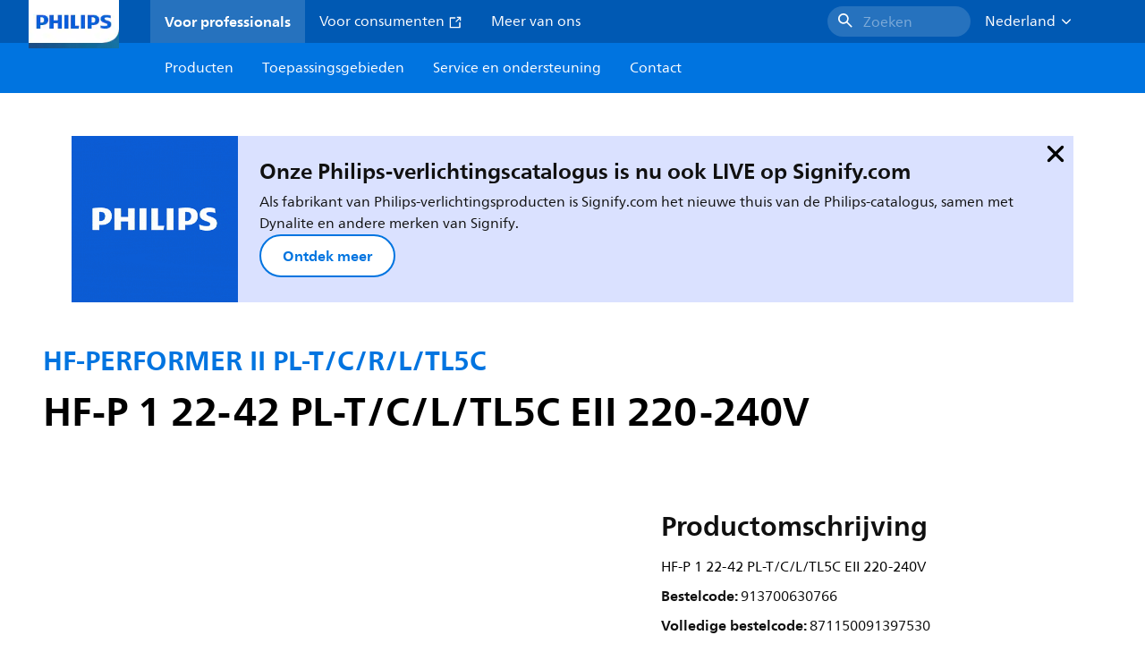

--- FILE ---
content_type: text/html;charset=utf-8
request_url: https://www.lighting.philips.nl/prof/verlichtingselektronica/fluorescentieverlichting/vsa-voor-fluorescentielamp-met-vaste-lichtopbrengst/hf-performer-ii-pl-t-c-r-l-tl5c/913700630766_EU/product
body_size: 277252
content:
<!DOCTYPE HTML>
<html lang="nl-NL">
<head>
    <meta charset="UTF-8"/>
    <title>Philips HF-PERFORMER II PL-T/C/R/L/TL5C,  | Philips lighting</title>
    <script defer="defer" type="text/javascript" src="https://rum.hlx.page/.rum/@adobe/helix-rum-js@%5E2/dist/rum-standalone.js" data-routing="env=prod,tier=publish,ams=Philips Lighting (AEM)"></script>
<link rel="canonical" href="https://www.lighting.philips.nl/prof/verlichtingselektronica/fluorescentieverlichting/vsa-voor-fluorescentielamp-met-vaste-lichtopbrengst/hf-performer-ii-pl-t-c-r-l-tl5c/913700630766_EU/product"/>
    
    <meta name="description" content="Philips HF-PERFORMER II PL-T/C/R/L/TL5C,  | Philips lighting"/>
    <meta name="template" content="product-detail-page"/>
    <style>
        *,body{font-family:neuefrutigerworld-latin,tahoma,arial,helvetica,sans-serif}*,:after,:before{box-sizing:border-box}html{font-family:sans-serif;line-height:1.15;-webkit-text-size-adjust:100%;-ms-text-size-adjust:100%;-ms-overflow-style:scrollbar}header,main,nav,section{display:block}body{background-color:#fff;color:#101010;font-family:-apple-system,BlinkMacSystemFont,Segoe UI,Roboto,Helvetica Neue,Arial,sans-serif,Apple Color Emoji,Segoe UI Emoji,Segoe UI Symbol,Noto Color Emoji;font-size:1rem;font-weight:400;line-height:1.5;margin:0;text-align:left}ul{margin-bottom:1rem}ul{margin-top:0}ul ul{margin-bottom:0}strong{font-weight:bolder}a{background-color:transparent;text-decoration:none;-webkit-text-decoration-skip:objects}a{color:#0066a1}img{border-style:none}img,svg{vertical-align:middle}svg{overflow:hidden}button{border-radius:0}button{font-family:inherit;font-size:inherit;line-height:inherit;margin:0}button{overflow:visible}button{text-transform:none}button,html [type=button]{-webkit-appearance:button}[type=button]::-moz-focus-inner,button::-moz-focus-inner{border-style:none;padding:0}::-webkit-file-upload-button{-webkit-appearance:button;font:inherit}html{-webkit-font-smoothing:antialiased;-moz-osx-font-smoothing:grayscale}.xf-content-height.xf-content-height{margin:0}@media (prefers-reduced-motion:reduce){*,:after,:before{animation-delay:-1ms!important;animation-duration:1ms!important;animation-iteration-count:1!important;background-attachment:scroll!important;scroll-behavior:auto!important}}.aem-Grid{display:block;width:100%}.aem-Grid:after,.aem-Grid:before{content:" ";display:table}.aem-Grid:after{clear:both}.aem-GridColumn{box-sizing:border-box;clear:both}@media screen and (min-width:1025px){.aem-Grid--12 .aem-GridColumn.aem-GridColumn--default--12{clear:none;float:left;width:100%}.aem-Grid--default--12 .aem-GridColumn.aem-GridColumn--default--12{clear:none;float:left;width:100%}}.container{margin-left:auto;margin-right:auto;padding-left:1.4%;padding-right:1.4%;width:100%}@media (min-width:601px){.container{max-width:768px}}@media (min-width:769px){.container{max-width:1024px}}@media (min-width:1025px){.container{max-width:1520px}}.heading-4{font-weight:700;line-height:26px}.heading-4{font-size:20px;margin-bottom:24px}.heading-5{font-size:18px;line-height:22px}.heading-5,.heading-6{font-weight:700;margin-bottom:24px}.heading-6{font-size:16px;line-height:24px}.body-copy-1{font-weight:400}.body-copy-1{font-size:16px;line-height:24px;margin-bottom:48px}@media screen and (min-width:601px){.heading-4{font-weight:700;line-height:26px}.heading-4{font-size:20px;margin-bottom:24px}.heading-5{font-size:18px;line-height:22px}.heading-5,.heading-6{font-weight:700;margin-bottom:24px}.heading-6{font-size:16px;line-height:24px}.body-copy-1{font-weight:400}.body-copy-1{font-size:16px;line-height:24px;margin-bottom:48px}}@media screen and (min-width:769px){.heading-4{font-weight:700;line-height:28px}.heading-4{font-size:22px;margin-bottom:24px}.heading-5{font-size:18px;line-height:22px}.heading-5,.heading-6{font-weight:700;margin-bottom:24px}.heading-6{font-size:16px;line-height:24px}.body-copy-1{font-weight:400}.body-copy-1{font-size:16px;line-height:24px;margin-bottom:48px}}@media screen and (min-width:1025px){.heading-4{font-size:24px;line-height:30px}.heading-4,.heading-5{font-weight:700;margin-bottom:24px}.heading-5{font-size:22px;line-height:26px}.heading-6{font-size:16px;line-height:24px}.heading-6{font-weight:700;margin-bottom:24px}.body-copy-1{font-weight:400}.body-copy-1{font-size:16px;line-height:24px;margin-bottom:48px}}.theme--white{--container--background-color:#fff;background-color:#fff;color:#101010}.spacing-responsive-0--padding{padding-bottom:0;padding-top:0}.spacing-responsive-2--padding{padding-top:80px}@media screen and (min-width:769px){.spacing-responsive-2--padding{padding-top:104px}}@media screen and (min-width:1025px){.spacing-responsive-2--padding{padding-top:128px}}.spacing-responsive-2--padding{padding-bottom:80px}@media screen and (min-width:769px){.spacing-responsive-2--padding{padding-bottom:104px}}@media screen and (min-width:1025px){.spacing-responsive-2--padding{padding-bottom:128px}}.spacing-responsive-2--padding-bottom{padding-bottom:80px}@media screen and (min-width:769px){.spacing-responsive-2--padding-bottom{padding-bottom:104px}}@media screen and (min-width:1025px){.spacing-responsive-2--padding-bottom{padding-bottom:128px}}.icon{height:20px;width:20px}.icon--sm{height:12px;width:12px}.icon--md{height:16px;width:16px}.button{background-color:#101010;font-size:1.25rem;line-height:1rem;padding:24px 48px}.link{color:#0066a1}.link .icon{height:10px;vertical-align:middle;width:10px;fill:#0066a1}.button{background-color:#1432ff;border:none;line-height:16px;margin-bottom:24px;padding:12px 24px}.link{color:#1432ff;font-size:1rem;line-height:1.5rem;margin-bottom:12px}.link .icon{fill:#1432ff}.icon{display:inline-block}.icon{height:32px;width:32px}.icon--sm{height:16px;width:16px}.icon--md{height:24px;width:24px}.ecat-container{padding-left:24px;padding-right:24px;width:100%}@media screen and (min-width:601px){.ecat-container{padding-left:32px;padding-right:32px}}@media screen and (min-width:1025px){.ecat-container{padding-left:48px;padding-right:48px}}.cta-component .cta-component-wrapper{align-items:center;display:flex;flex-wrap:wrap}.location-bar-component{position:relative;z-index:1000}.section-cmp .aem-Grid{margin:0 -1.4%;width:auto}.section-cmp .aem-GridColumn{padding:0 1.4%}.container.spacing-responsive-2--padding{padding-bottom:24px;padding-top:24px}@media screen and (min-width:601px){.container.spacing-responsive-2--padding{padding-bottom:32px;padding-top:32px}}@media screen and (min-width:769px){.container.spacing-responsive-2--padding{padding-bottom:48px;padding-top:48px}}.breadcrumb-component{background-color:#fff}.back-to-top{background-color:#fff;border:1px solid #101010;border-radius:50%;bottom:56px;height:auto;opacity:0;padding:8px;position:fixed;right:16px;visibility:hidden;width:50px;z-index:700}.back-to-top__icon{display:block}.back-to-top .back-to-top__icon{color:#101010;height:14px;margin:0 auto;width:14px;fill:#101010}@media screen and (min-width:1025px){.back-to-top{bottom:16px;right:16px}}.back-to-top{border:none;bottom:24px;height:48px;padding:0;right:24px;width:48px}.back-to-top{background-color:#0074e0}.back-to-top .back-to-top__icon{height:24px;width:24px;fill:#fff}@media screen and (min-width:601px){.back-to-top{right:32px}}@media screen and (min-width:1025px){.back-to-top{right:48px}}.header__background{background-color:#575757;bottom:0;display:none;left:0;opacity:.3;position:fixed;right:0;top:56px;z-index:2}@media screen and (min-width:1025px){.header__background{top:104px}}.header__top-container{background-color:#0059b3;display:flex;grid-row:1;height:56px;z-index:801}.header__top-container--icons{align-items:center;display:flex;margin-right:32px}.header__top-container--icons-search .icon{fill:#fff}.header__top-container-item,.header__top-container-items,.header__top-container-search{display:none}.header__logo-link{height:100%;margin-left:24px;margin-right:auto;width:100%;z-index:801}.header__logo-img{height:63px;width:121px}.header-top-container__hamburger{display:flex;justify-content:center;margin-left:8px;width:24px}.header-top-container__hamburger-icon-wrapper{display:flex;flex-direction:column;height:24px;justify-content:center}.header-top-container__hamburger-icon--item{background:#fff;border-radius:6px;height:2px;width:16px}.header-top-container__hamburger-icon--spacer{padding-bottom:4px}@media screen and (min-width:1025px){.header__top-container{background-color:#0059b3;color:#fff;display:grid;grid-row:1;grid-template-columns:repeat(20,5%);grid-template-rows:48px;height:48px}.header__top-container--icons{display:none}.header__top-container-right{align-items:center;display:flex;grid-column:14/20;justify-content:flex-end}.header__top-container-items{align-items:center;display:flex;grid-column:3/14;height:48px;list-style:none;margin-right:auto}.header__top-container-item{align-items:center;color:#fff;display:flex;height:48px;padding:16px;text-align:center}.header__top-container-item .main__list-item-icon{fill:#fff}.header__top-container-item .top-container-item__link{color:currentColor}.header__top-container-item.active{background:hsla(0,0%,100%,.15);font-weight:700}.header__top-container-search{align-items:center;display:flex;grid-column:16/19;margin-bottom:0;margin-left:-64px;margin-right:16px}.header__top-container-search .cta-component__link.button{background-color:#2672be;border:none;color:#7daad8;margin:0;padding:4px 8px;text-align:left;width:160px}.header__top-container-search .cta-component__link.button .cta-component-text{padding-left:8px;vertical-align:-2px}.header__top-container-search .cta-component__link.button .icon{height:24px;width:24px;fill:#fff}.header__logo-link{align-self:flex-end;grid-column:1/3;height:100%;margin-left:32px;width:auto}.header__logo-img{height:54px;width:101px}.flyout{background-color:#f7f7f7;color:#000;display:none;left:0;margin-top:56px;max-height:calc(100vh - 128px);position:absolute;width:100%;z-index:800}.flyout__items{background-color:#fff;height:100%;max-width:25%;width:100%}.flyout__items-list{align-items:center;display:flex;flex-direction:column;height:100%;list-style:none;overflow-y:auto;padding:48px 0 48px 32px}.flyout__items-list--item{width:232px}.flyout__items-list--item:not(:last-child){margin-bottom:32px}.flyout__items-list--link{color:#171717;font-weight:400;margin-bottom:0}.flyout__sub-items{background-color:#f7f7f7;display:none;grid-column:2;justify-content:flex-start;padding-left:48px;padding-top:48px;width:100%}.flyout__sub-items--automatic{gap:32px;grid-template-columns:repeat(2,272px);max-height:664px;overflow-y:auto;padding-bottom:80px}.flyout__sub-items--manual{grid-template-columns:1fr 2fr;padding-bottom:80px;padding-left:80px}.flyout__sub-items--manual .wrapper{max-width:268px}.flyout__wrapper{display:flex;width:100%}.sub-item{align-items:flex-end;background-color:#fff;border-bottom-color:transparent;border-bottom-style:solid;border-radius:var(--corner-radius-2);display:flex;height:120px;justify-content:space-between;padding-bottom:16px;padding-left:16px;padding-right:16px;position:relative;width:272px}.sub-item__image{height:120px;margin-bottom:-16px;-o-object-fit:contain;object-fit:contain;width:92px}.sub-item__link{color:#171717;text-decoration:none}.wrapper-external{grid-column:1/4;text-align:center}}@media screen and (min-width:1281px){.flyout__sub-items--automatic{grid-template-columns:repeat(3,272px);grid-template-rows:repeat(4,120px)}}.desktop-menu,.desktop-menu__list{display:none}@media screen and (min-width:1025px){.mobile-menu{display:none}.desktop-menu{background-color:#0074e0;display:grid;grid-row:2;grid-template-columns:repeat(20,5%);grid-template-rows:56px;position:relative}.desktop-menu__wrapper{background-color:#0074e0;display:flex;grid-column:3/none;grid-row:1;height:56px;list-style:none}.desktop-menu__list{display:flex;width:auto}.desktop-menu__list-link{color:#fff;padding:16px}.desktop-menu__list-link-inner{color:#fff}}.mobile-menu{background-color:#fff;color:#171717;display:flex;flex-direction:column;inset:56px 0 0 0;opacity:0;overflow:hidden;padding:48px 0 48px 24px;position:fixed;transform:translateX(-100%);width:100%;z-index:800}.mobile-menu__items{height:100%;margin-bottom:80px;margin-right:-4px;max-height:420px;overflow:auto;padding:0}.mobile-menu__item{display:flex;margin-right:24px}.mobile-menu__item-link{align-items:center;color:#171717;display:flex;font-weight:400;justify-content:space-between;margin-bottom:0;width:100%}.mobile-menu__item:not(:last-child){margin-bottom:32px}.mobile-menu__utility-items{list-style:none;margin-bottom:24px;padding:0}.mobile-menu__utility-item:not(:last-child){margin-bottom:24px}.mobile-menu__utility-item .utility-item__link{margin-bottom:0}.mobile-submenu{background-color:#fff;display:flex;flex-direction:column;height:100%;left:0;margin-left:100vw;position:absolute;top:0;transform:translateX(100%);width:100%;z-index:1}.mobile-submenu__header{margin-left:24px;margin-top:32px}.mobile-submenu__category-title{margin-bottom:32px}.mobile-submenu__back-btn{align-items:center;display:flex;margin-bottom:0}.mobile-submenu__back-btn-icon{margin-left:0;margin-right:8px;fill:#0074e0}.mobile-submenu__wrapper{height:594px;margin-left:24px;margin-right:-4px;margin-top:32px;overflow:auto}.mobile-submenu__items{list-style:none;margin-right:24px;padding:0}.mobile-submenu__item{font-weight:700}.mobile-submenu__item:not(:last-child){margin-bottom:32px}.mobile-submenu__item-link{align-items:center;display:flex;font-weight:400;justify-content:space-between;margin-bottom:0}.mobile-submenu__item-icon{flex-shrink:0}.mobile-submenu__item-target-link{color:#000;font-weight:400}@media screen and (min-width:601px){.mobile-menu{bottom:unset;height:auto;overflow-y:auto;padding-bottom:64px}.mobile-menu__item{margin-right:32px}.mobile-menu__items{display:table;height:100%;margin-bottom:104px;max-height:none;overflow:auto}.mobile-submenu__wrapper{height:100%;margin-bottom:64px;margin-left:0;margin-right:-4px;overflow:auto;padding:0 0 0 24px}.mobile-submenu__header{margin-top:64px}.mobile-submenu__items{margin-right:32px}}@media screen and (min-width:769px){.mobile-menu{padding:64px 0 64px 32px}.mobile-menu__items{margin-bottom:128px}.mobile-submenu__wrapper{margin-bottom:64px;margin-top:48px;padding-left:32px}}@media screen and (min-width:1025px){.mobile-menu,.mobile-menu__item,.mobile-submenu{display:none}}:root{--spacing-4:16px;--accordion__header--padding:16px 0;--color-grey-300:#eee;--accordion__header--border-top-style:none;--accordion__content--border-top-style:none;--icon--sm--width:24px;--icon--sm--height:24px}.top-country-selector__heading{color:#0074e0;margin-bottom:0;margin-left:24px}.top-country-selector__heading--desktop{display:none}.top-country-selector__heading--mobile{align-items:center;display:flex;margin:0}.top-country-selector__heading-wrapper{align-items:center;display:flex;white-space:nowrap}.top-country-selector__heading-name{margin-bottom:0;margin-right:4px}.top-country-selector__heading-name.link{margin-bottom:0}.top-country-selector__arrow--desktop{display:none}.top-country-selector__arrow--mobile{fill:#0074e0}@media screen and (min-width:1025px){.header__desktop-lang-selector{grid-column:none}.top-country-selector__heading{color:#fff;font-weight:400;margin-left:0}.top-country-selector__heading--desktop{display:flex}.top-country-selector__heading--mobile{display:none}.top-country-selector__arrow--desktop{display:block;height:16px;margin-right:16px;width:16px;fill:#fff;transform:rotate(180deg)}.top-country-selector__arrow--mobile{display:none}}.breadcrumbs-component{background:#f7f7f7}.breadcrumbs__back .icon,.breadcrumbs__icon{color:#dbdbdb;fill:#dbdbdb}.breadcrumbs__back{align-items:center;display:flex;padding:16px 0}.breadcrumbs__back-link{color:#171717;margin-left:8px;text-decoration:none}.breadcrumbs__items{display:none}.breadcrumbs__item{align-items:center;display:flex}@media screen and (min-width:1025px){.breadcrumbs{margin-top:0}.breadcrumbs__back{display:none}.breadcrumbs__items{align-items:center;display:flex;flex-wrap:wrap;margin:0;padding:8px 0}.breadcrumbs__item{font-size:14px;line-height:24px;list-style:none;padding:4px 16px 4px 0}.breadcrumbs__item:last-child{padding-right:0}.breadcrumbs__item-current,.breadcrumbs__item-link{color:#171717}.breadcrumbs__item-link{margin-right:8px;text-decoration:none}}@media screen and (min-width:0){.container,.container--fluid{padding:0 16px}.container--fluid.no-gutter{padding-left:0;padding-right:0}.container--fluid.no-gutter .aem-Grid{margin-left:0;margin-right:0}.container--fluid.no-gutter .aem-GridColumn{padding-left:0;padding-right:0}}@media screen and (min-width:601px){.container,.container--fluid{padding:0 32px}}@media screen and (min-width:769px){.container,.container--fluid{padding:0 40px}}@media screen and (min-width:1025px){.container,.container--fluid{padding:0 80px}}@media screen and (min-width:1281px){.container,.container--fluid{padding:0 100px}}@media screen and (min-width:1441px){.container,.container--fluid{padding:0 160px}}@media screen and (min-width:1920px){.container,.container--fluid{padding:0}}.button{background-color:#0074e0;border:2px solid #0074e0;border-radius:2em;color:#fff;display:inline-block;font-size:16px;font-weight:700;line-height:20px;margin-bottom:48px;margin-right:0;padding:16px 24px;position:relative;text-align:center}.button .icon{fill:currentColor}.link{background:0 0;border:none}.link{color:#0074e0;display:inline-block;font-size:16px;font-weight:700;line-height:24px;margin-bottom:16px}.link .icon{height:16px;margin-left:2px;vertical-align:-3px;width:16px;fill:#0074e0}.button .icon{height:12px;width:12px}:root{--corner-radius-0:0;--corner-radius-1:2px;--corner-radius-2:4px;--corner-radius-3:6px;--corner-radius-4:12px;--corner-radius-5:100px}

    </style>

    <link rel="preconnect" href="https://www.assets.signify.com"/>
<link rel="preconnect" href="https://assets.adobedtm.com"/>
    
    
    
    
    
    
    
        <link rel="preload" href="/etc.clientlibs/signify-brand-philips-lighting/clientlibs/clientlib-main/resources/fonts/neuefrutigerworld-book-latin.woff2" as="font" type="font/woff2" crossorigin="anonymous"/>
        <link rel="preload" href="/etc.clientlibs/signify-brand-philips-lighting/clientlibs/clientlib-main/resources/fonts/neuefrutigerworld-bold-latin.woff2" as="font" type="font/woff2" crossorigin="anonymous"/>
    


    

    
    <meta property="og:title" content="Philips HF-PERFORMER II PL-T/C/R/L/TL5C | Philips lighting"/>
    <meta property="og:description" content=" | Philips lighting"/>
    <meta property="og:type" content="product"/>
    <meta property="og:url" content="https://www.lighting.philips.nl/prof/verlichtingselektronica/fluorescentieverlichting/vsa-voor-fluorescentielamp-met-vaste-lichtopbrengst/hf-performer-ii-pl-t-c-r-l-tl5c/913700630766_EU/product"/>
    <meta property="og:image" content="https://www.assets.signify.com/is/image/Signify/GPPR1_PPLTCL5_PHL_0001"/>
    <meta property="og:site_name" content="Philips lighting"/>


    

    
    
    <meta name="viewport" content="width=device-width, initial-scale=1, shrink-to-fit=no"/>
    
        <meta content="index, follow" name="robots"/>
    

    
    
    

    
    <meta class="elastic" name="page_type" content="productdetails"/>
    <meta class="elastic" name="label" content="Product"/>
    <meta class="elastic" name="iss_title" content="HF-P 1 22-42 PL-T/C/L/TL5C EII 220-240V"/>
    <meta class="elastic" name="locale" content="nl_NL"/>
    <meta class="elastic" name="last_modified" content="2025-09-05T15:06:48.542Z"/>
    <meta class="elastic" name="baseurl" content="https://www.lighting.philips.nl/prof/verlichtingselektronica/fluorescentieverlichting/vsa-voor-fluorescentielamp-met-vaste-lichtopbrengst/hf-performer-ii-pl-t-c-r-l-tl5c/913700630766_EU/product"/>
    <meta class="elastic" name="image" content="https://www.assets.signify.com/is/image/Signify/GPPR1_PPLTCL5_PHL_0001"/>
    <meta class="elastic" name="brand" content="Philips lighting"/>
    <meta class="elastic" name="asset_url" content="https://www.signify.com/content/dam/signify/master/homepage/logo-philips.png"/>
    <meta class="elastic" name="sector" content="B2B_LI"/>
    <meta class="elastic" name="env" content="prd"/>
    <meta class="elastic" name="keyword" content="HF-P 1 22-42 PL-T/C/L/TL5C EII 220-240V,HF-PERFORMER II PL-T/C/R/L/TL5C,VSA voor fluorescentielamp met vaste lichtopbrengst,Fluorescentieverlichting,Verlichtingselektronica,913700630766,8711500913975"/>
    <meta class="elastic" name="breadcrumb" content="Home|Producten|Verlichtingselektronica|Fluorescentieverlichting|VSA voor fluorescentielamp met vaste lichtopbrengst|HF-PERFORMER II PL-T/C/R/L/TL5C|HF-P 1 22-42 PL-T/C/L/TL5C EII 220-240V"/>
    <meta class="elastic" name="leaflet_url" content="https://www.assets.signify.com/is/content/Signify/913700630766_EU.nl_NL.PROF.FP"/>
    <meta class="elastic" name="leaflet_url_label" content="Downloaden"/>
    <meta class="elastic" name="summary" content="Een energiezuinige oplossing"/>
    <meta class="elastic" name="product_group" content="Verlichtingselektronica"/>
    <meta class="elastic" name="category" content="Fluorescentieverlichting"/>
    <meta class="elastic" name="product_id_family" content="LP_CF_HFPIIPLC_EU"/>
    <meta class="elastic" name="product_id" content="913700630766_EU"/>
    <meta class="elastic" name="type" content="product"/>
    <meta class="elastic" name="order_code" content="8711500913975"/>
    <meta class="elastic" name="code_12nc" content="913700630766"/>
    <meta class="elastic" name="ean_code" content="8711500913982"/>
    

    <link rel="preload" as="image" href="https://www.assets.signify.com/is/image/Signify/GPPR1_PPLTCL5_PHL_0001?wid=896&hei=504&qlt=82" media="(min-width: 1441px)"/>
    <link rel="preload" as="image" href="https://www.assets.signify.com/is/image/Signify/GPPR1_PPLTCL5_PHL_0001?wid=655&hei=368&qlt=82" media="(min-width: 1025px) and (max-width: 1440px)"/>
    <link rel="preload" as="image" href="https://www.assets.signify.com/is/image/Signify/GPPR1_PPLTCL5_PHL_0001?wid=704&hei=410&qlt=82" media="(min-width: 601px) and (max-width: 1024px)"/>
    <link rel="preload" as="image" href="https://www.assets.signify.com/is/image/Signify/GPPR1_PPLTCL5_PHL_0001?wid=375&hei=375&qlt=82" media="(max-width: 600px)"/>


    
    <script type="application/ld+json">{"@context":"http://schema.org","@type":"BreadcrumbList","itemListElement":[{"@type":"ListItem","position":1,"name":"Producten","item":"https://www.lighting.philips.nl/prof"},{"@type":"ListItem","position":2,"name":"Verlichtingselektronica","item":"https://www.lighting.philips.nl/prof/verlichtingselektronica"},{"@type":"ListItem","position":3,"name":"Fluorescentieverlichting","item":"https://www.lighting.philips.nl/prof/verlichtingselektronica/fluorescentieverlichting/GE01GAF_CA/category"},{"@type":"ListItem","position":4,"name":"VSA voor fluorescentielamp met vaste lichtopbrengst","item":"https://www.lighting.philips.nl/prof/verlichtingselektronica/fluorescentieverlichting/vsa-voor-fluorescentielamp-met-vaste-lichtopbrengst/GE01GFEF_SU/category"},{"@type":"ListItem","position":5,"name":"HF-PERFORMER II PL-T/C/R/L/TL5C","item":"https://www.lighting.philips.nl/prof/verlichtingselektronica/fluorescentieverlichting/vsa-voor-fluorescentielamp-met-vaste-lichtopbrengst/hf-performer-ii-pl-t-c-r-l-tl5c/LP_CF_HFPIIPLC_EU/family"},{"@type":"ListItem","position":6,"name":"HF-P 1 22-42 PL-T/C/L/TL5C EII 220-240V"}]}</script>


    
    <script>
        function Z(e){const o=e+"=",t=decodeURIComponent(document.cookie);for(let e of t.split(";")){for(;" "===e.charAt(0);)e=e.slice(1);if(0===e.indexOf(o))return e.substring(o.length,e.length)}return""};

        if ((Z('cmapi_cookie_privacy').includes('2'))) {
            !function(e,a,n,t){var i=e.head;if(i){
                if (a) return;
                var o=e.createElement("style");
                o.id="alloy-prehiding",o.innerText=n,i.appendChild(o),setTimeout(function(){o.parentNode&&o.parentNode.removeChild(o)},t)}}
            (document, document.location.href.indexOf("adobe_authoring_enabled") !== -1, "body { opacity: 0 !important }", 3000);
        }
    </script>


    

    
<script>
    window.pageLoadInfo = "{\x22page\x22:{\x22products\x22:[{\x22Name\x22:\x22HF\u002DP 1 22\u002D42 PL\u002DT\/C\/L\/TL5C EII 220\u002D240V\x22,\x22order_code\x22:\x22913700630766\x22,\x22full_order_code\x22:\x22871150091397530\x22,\x22itemId\x22:\x22913700630766_EU\x22,\x22itemCategory\x22:\x22GE01GAF_CA\x22,\x22itemCategory2\x22:\x22GE01GFEF_SU\x22,\x22itemCategory3\x22:\x22LP_CF_HFPIIPLC_EU\x22,\x22brand\x22:\x22Philips\x22}],\x22pageInfo\x22:{\x22pageID\x22:\x22\/content\/b2b\u002Dphilips\u002Dlighting\/nl\/nl\/prof\/product\u002Ddetail\u002Dpage\x22,\x22pageName\x22:\x22913700630766_EU\x22,\x22environment\x22:\x22prd\x22,\x22issueDate\x22:\x222025\u002D09\u002D05T15:06:48.542Z\x22,\x22breadcrumbs\x22:[\x22Home\x22,\x22Producten\x22,\x22Verlichtingselektronica\x22,\x22Fluorescentieverlichting\x22,\x22VSA voor fluorescentielamp met vaste lichtopbrengst\x22,\x22HF\u002DPERFORMER II PL\u002DT\/C\/R\/L\/TL5C\x22,\x22HF\u002DP 1 22\u002D42 PL\u002DT\/C\/L\/TL5C EII 220\u002D240V\x22],\x22thumbnailUrl\x22:\x22https:\/\/www.assets.signify.com\/is\/image\/Signify\/GPPR1_PPLTCL5_PHL_0001\x22},\x22category\x22:{\x22pageType\x22:\x22product\u002Ddetail\u002Dpage\x22,\x22categories\x22:[\x22ecat_prof\x22,\x22verlichtingselektronica\x22,\x22fluorescentieverlichting\u002Dvsa_voor_fluorescentielamp_met_vaste_lichtopbrengst\x22,\x22hf\u002Dperformer_ii_pl\u002Dt\/c\/r\/l\/tl5c\x22,\x22913700630766_EU\x22],\x22categoryIds\x22:[\x22ecat_prof\x22,\x22GE01_GR\x22,\x22GE01GAF_CA\x22,\x22GE01GFEF_SU\x22,\x22LP_CF_HFPIIPLC_EU\x22,\x22913700630766_EU\x22],\x22primaryCategory\x22:\x22ecat_prof\x22},\x22attributes\x22:{\x22locale\x22:\x22nl\u002DNL\x22,\x22country\x22:\x22NL\x22,\x22language\x22:\x22nl\x22,\x22brand\x22:\x22Philips lighting\x22}}}";
</script>

    
    
    
<script src="/etc.clientlibs/signify-brand-philips-lighting/clientlibs/clientlib-head.min.ACSHASHe04cecb2513bd1324a023ae82657c91e.js" async></script>



    
    
    
<script src="/etc.clientlibs/signify-brand-philips-lighting/clientlibs/clientlib-main-non-critical.min.ACSHASH0b3216dd2d071ad63ca93f3562219a9c.js" defer></script>



    
    
    
<link rel="stylesheet" href="/etc.clientlibs/signify-brand-philips-lighting/clientlibs/clientlib-main-non-critical.min.ACSHASH785199b82e6778295243fd47a09beac3.css" type="text/css">



    
    

    

    
    

    

    


        <script type="text/javascript" src="//assets.adobedtm.com/ebfef13a1211/62f4ae774bb6/launch-03ecc55811c4.min.js" async></script>



    
    

    

    
    <link rel="icon" href="/etc.clientlibs/signify-brand-philips-lighting/clientlibs/clientlib-main/resources/favicons/favicon.ico"/>


    <script>
        signify = {config: {"locale":"nl_NL","paths":{"icons":"/etc.clientlibs/signify-brand-philips-lighting/clientlibs/clientlib-main/resources/icons/"},"country":"NL","authorMode":false}}
    </script>
</head>
<body class="product-page page basicpage">



    


    



    
    
    
    
        
                
    <location-bar :alternative-locales="[{&#34;locale&#34;:&#34;Argentina&#34;,&#34;isoCode&#34;:&#34;es_AR&#34;,&#34;language&#34;:&#34;es&#34;,&#34;country&#34;:&#34;AR&#34;,&#34;url&#34;:&#34;https://www.lighting.philips.com.ar&#34;},{&#34;locale&#34;:&#34;Australia&#34;,&#34;isoCode&#34;:&#34;en_AU&#34;,&#34;language&#34;:&#34;en&#34;,&#34;country&#34;:&#34;AU&#34;,&#34;url&#34;:&#34;https://www.lighting.philips.com.au&#34;},{&#34;locale&#34;:&#34;Austria&#34;,&#34;isoCode&#34;:&#34;de_AT&#34;,&#34;language&#34;:&#34;de&#34;,&#34;country&#34;:&#34;AT&#34;,&#34;url&#34;:&#34;https://www.lighting.philips.at&#34;},{&#34;locale&#34;:&#34;Belgium (Dutch)&#34;,&#34;isoCode&#34;:&#34;nl_BE&#34;,&#34;language&#34;:&#34;nl&#34;,&#34;country&#34;:&#34;BE&#34;,&#34;url&#34;:&#34;https://www.lighting.philips.be&#34;},{&#34;locale&#34;:&#34;Belgium (French)&#34;,&#34;isoCode&#34;:&#34;fr_BE&#34;,&#34;language&#34;:&#34;fr&#34;,&#34;country&#34;:&#34;BE&#34;,&#34;url&#34;:&#34;https://www.lighting.philips.be/fr&#34;},{&#34;locale&#34;:&#34;Brazil&#34;,&#34;isoCode&#34;:&#34;pt_BR&#34;,&#34;language&#34;:&#34;pt&#34;,&#34;country&#34;:&#34;BR&#34;,&#34;url&#34;:&#34;https://www.lighting.philips.com.br&#34;},{&#34;locale&#34;:&#34;Bulgaria&#34;,&#34;isoCode&#34;:&#34;bg_BG&#34;,&#34;language&#34;:&#34;bg&#34;,&#34;country&#34;:&#34;BG&#34;,&#34;url&#34;:&#34;https://www.lighting.philips.bg&#34;},{&#34;locale&#34;:&#34;Canada (English)&#34;,&#34;isoCode&#34;:&#34;en_CA&#34;,&#34;language&#34;:&#34;en&#34;,&#34;country&#34;:&#34;CA&#34;,&#34;url&#34;:&#34;https://www.lighting.philips.ca&#34;},{&#34;locale&#34;:&#34;Canada (French)&#34;,&#34;isoCode&#34;:&#34;fr_CA&#34;,&#34;language&#34;:&#34;fr&#34;,&#34;country&#34;:&#34;CA&#34;,&#34;url&#34;:&#34;https://www.lighting.philips.ca/fr&#34;},{&#34;locale&#34;:&#34;Central America&#34;,&#34;isoCode&#34;:&#34;es_PA&#34;,&#34;language&#34;:&#34;es&#34;,&#34;country&#34;:&#34;PA&#34;,&#34;url&#34;:&#34;https://www.centralamerica.lighting.philips.com&#34;},{&#34;locale&#34;:&#34;Chile&#34;,&#34;isoCode&#34;:&#34;es_CL&#34;,&#34;language&#34;:&#34;es&#34;,&#34;country&#34;:&#34;CL&#34;,&#34;url&#34;:&#34;https://www.lighting.philips.cl&#34;},{&#34;locale&#34;:&#34;China&#34;,&#34;isoCode&#34;:&#34;zh_CN&#34;,&#34;language&#34;:&#34;zh&#34;,&#34;country&#34;:&#34;CN&#34;,&#34;url&#34;:&#34;https://www.lighting.philips.com.cn&#34;},{&#34;locale&#34;:&#34;Colombia&#34;,&#34;isoCode&#34;:&#34;es_CO&#34;,&#34;language&#34;:&#34;es&#34;,&#34;country&#34;:&#34;CO&#34;,&#34;url&#34;:&#34;https://www.lighting.philips.com.co&#34;},{&#34;locale&#34;:&#34;Croatia&#34;,&#34;isoCode&#34;:&#34;hr_HR&#34;,&#34;language&#34;:&#34;hr&#34;,&#34;country&#34;:&#34;HR&#34;,&#34;url&#34;:&#34;https://www.lighting.philips.hr&#34;},{&#34;locale&#34;:&#34;Czech&#34;,&#34;isoCode&#34;:&#34;cs_CZ&#34;,&#34;language&#34;:&#34;cs&#34;,&#34;country&#34;:&#34;CZ&#34;,&#34;url&#34;:&#34;https://www.lighting.philips.cz&#34;},{&#34;locale&#34;:&#34;Denmark&#34;,&#34;isoCode&#34;:&#34;da_DK&#34;,&#34;language&#34;:&#34;da&#34;,&#34;country&#34;:&#34;DK&#34;,&#34;url&#34;:&#34;https://www.lighting.philips.dk&#34;},{&#34;locale&#34;:&#34;Estonia&#34;,&#34;isoCode&#34;:&#34;et_EE&#34;,&#34;language&#34;:&#34;et&#34;,&#34;country&#34;:&#34;EE&#34;,&#34;url&#34;:&#34;https://www.lighting.philips.ee&#34;},{&#34;locale&#34;:&#34;Egypt (English)&#34;,&#34;isoCode&#34;:&#34;en_EG&#34;,&#34;language&#34;:&#34;en&#34;,&#34;country&#34;:&#34;EG&#34;,&#34;url&#34;:&#34;https://www.lighting.philips.com.eg&#34;},{&#34;locale&#34;:&#34;Finland&#34;,&#34;isoCode&#34;:&#34;fi_FI&#34;,&#34;language&#34;:&#34;fi&#34;,&#34;country&#34;:&#34;FI&#34;,&#34;url&#34;:&#34;https://www.lighting.philips.fi&#34;},{&#34;locale&#34;:&#34;France&#34;,&#34;isoCode&#34;:&#34;fr_FR&#34;,&#34;language&#34;:&#34;fr&#34;,&#34;country&#34;:&#34;FR&#34;,&#34;url&#34;:&#34;https://www.lighting.philips.fr&#34;},{&#34;locale&#34;:&#34;Germany&#34;,&#34;isoCode&#34;:&#34;de_DE&#34;,&#34;language&#34;:&#34;de&#34;,&#34;country&#34;:&#34;DE&#34;,&#34;url&#34;:&#34;https://www.lighting.philips.de&#34;},{&#34;locale&#34;:&#34;Ghana&#34;,&#34;isoCode&#34;:&#34;en_GH&#34;,&#34;language&#34;:&#34;en&#34;,&#34;country&#34;:&#34;GH&#34;,&#34;url&#34;:&#34;https://www.lighting.philips.com.gh&#34;},{&#34;locale&#34;:&#34;Greece&#34;,&#34;isoCode&#34;:&#34;el_GR&#34;,&#34;language&#34;:&#34;el&#34;,&#34;country&#34;:&#34;GR&#34;,&#34;url&#34;:&#34;https://www.lighting.philips.gr&#34;},{&#34;locale&#34;:&#34;Hong Kong (English)&#34;,&#34;isoCode&#34;:&#34;en_HK&#34;,&#34;language&#34;:&#34;en&#34;,&#34;country&#34;:&#34;HK&#34;,&#34;url&#34;:&#34;https://www.lighting.philips.com.hk&#34;},{&#34;locale&#34;:&#34;Hungary&#34;,&#34;isoCode&#34;:&#34;hu_HU&#34;,&#34;language&#34;:&#34;hu&#34;,&#34;country&#34;:&#34;HU&#34;,&#34;url&#34;:&#34;https://www.lighting.philips.hu&#34;},{&#34;locale&#34;:&#34;India&#34;,&#34;isoCode&#34;:&#34;en_IN&#34;,&#34;language&#34;:&#34;en&#34;,&#34;country&#34;:&#34;IN&#34;,&#34;url&#34;:&#34;https://www.lighting.philips.co.in&#34;},{&#34;locale&#34;:&#34;Indonesia (English)&#34;,&#34;isoCode&#34;:&#34;en_ID&#34;,&#34;language&#34;:&#34;en&#34;,&#34;country&#34;:&#34;ID&#34;,&#34;url&#34;:&#34;https://www.lighting.philips.co.id&#34;},{&#34;locale&#34;:&#34;Indonesia (Bahasa)&#34;,&#34;isoCode&#34;:&#34;id_ID&#34;,&#34;language&#34;:&#34;id&#34;,&#34;country&#34;:&#34;ID&#34;,&#34;url&#34;:&#34;https://www.lighting.philips.co.id/id&#34;},{&#34;locale&#34;:&#34;Ireland&#34;,&#34;isoCode&#34;:&#34;en_IE&#34;,&#34;language&#34;:&#34;en&#34;,&#34;country&#34;:&#34;IE&#34;,&#34;url&#34;:&#34;https://www.lighting.philips.ie&#34;},{&#34;locale&#34;:&#34;Israel&#34;,&#34;isoCode&#34;:&#34;en_IL&#34;,&#34;language&#34;:&#34;en&#34;,&#34;country&#34;:&#34;IL&#34;,&#34;url&#34;:&#34;https://www.lighting.philips.co.il&#34;},{&#34;locale&#34;:&#34;Italy&#34;,&#34;isoCode&#34;:&#34;it_IT&#34;,&#34;language&#34;:&#34;it&#34;,&#34;country&#34;:&#34;IT&#34;,&#34;url&#34;:&#34;https://www.lighting.philips.it&#34;},{&#34;locale&#34;:&#34;Japan&#34;,&#34;isoCode&#34;:&#34;ja_JP&#34;,&#34;language&#34;:&#34;ja&#34;,&#34;country&#34;:&#34;JP&#34;,&#34;url&#34;:&#34;https://www.lighting.philips.co.jp&#34;},{&#34;locale&#34;:&#34;Kazakhstan&#34;,&#34;isoCode&#34;:&#34;ru_KZ&#34;,&#34;language&#34;:&#34;ru&#34;,&#34;country&#34;:&#34;KZ&#34;,&#34;url&#34;:&#34;https://www.lighting.philips.kz&#34;},{&#34;locale&#34;:&#34;Kenya&#34;,&#34;isoCode&#34;:&#34;en_KE&#34;,&#34;language&#34;:&#34;en&#34;,&#34;country&#34;:&#34;KE&#34;,&#34;url&#34;:&#34;https://www.lighting.philips.co.ke&#34;},{&#34;locale&#34;:&#34;Korea&#34;,&#34;isoCode&#34;:&#34;ko_KR&#34;,&#34;language&#34;:&#34;ko&#34;,&#34;country&#34;:&#34;KR&#34;,&#34;url&#34;:&#34;https://www.lighting.philips.co.kr&#34;},{&#34;locale&#34;:&#34;Latvia&#34;,&#34;isoCode&#34;:&#34;lv_LV&#34;,&#34;language&#34;:&#34;lv&#34;,&#34;country&#34;:&#34;LV&#34;,&#34;url&#34;:&#34;https://www.lighting.philips.lv&#34;},{&#34;locale&#34;:&#34;Lithuania&#34;,&#34;isoCode&#34;:&#34;lt_LT&#34;,&#34;language&#34;:&#34;lt&#34;,&#34;country&#34;:&#34;LT&#34;,&#34;url&#34;:&#34;https://www.lighting.philips.lt&#34;},{&#34;locale&#34;:&#34;Malaysia&#34;,&#34;isoCode&#34;:&#34;en_MY&#34;,&#34;language&#34;:&#34;en&#34;,&#34;country&#34;:&#34;MY&#34;,&#34;url&#34;:&#34;https://www.lighting.philips.com.my&#34;},{&#34;locale&#34;:&#34;Mexico&#34;,&#34;isoCode&#34;:&#34;es_MX&#34;,&#34;language&#34;:&#34;es&#34;,&#34;country&#34;:&#34;MX&#34;,&#34;url&#34;:&#34;https://www.lighting.philips.com.mx&#34;},{&#34;locale&#34;:&#34;Middle East (English)&#34;,&#34;isoCode&#34;:&#34;en_AE&#34;,&#34;language&#34;:&#34;en&#34;,&#34;country&#34;:&#34;AE&#34;,&#34;url&#34;:&#34;https://www.mea.lighting.philips.com&#34;},{&#34;locale&#34;:&#34;Morocco&#34;,&#34;isoCode&#34;:&#34;fr_MA&#34;,&#34;language&#34;:&#34;fr&#34;,&#34;country&#34;:&#34;MA&#34;,&#34;url&#34;:&#34;https://www.lighting.philips.ma&#34;},{&#34;locale&#34;:&#34;Netherlands&#34;,&#34;isoCode&#34;:&#34;nl_NL&#34;,&#34;language&#34;:&#34;nl&#34;,&#34;country&#34;:&#34;NL&#34;,&#34;url&#34;:&#34;https://www.lighting.philips.nl&#34;},{&#34;locale&#34;:&#34;New Zealand&#34;,&#34;isoCode&#34;:&#34;en_NZ&#34;,&#34;language&#34;:&#34;en&#34;,&#34;country&#34;:&#34;NZ&#34;,&#34;url&#34;:&#34;https://www.lighting.philips.co.nz&#34;},{&#34;locale&#34;:&#34;Nigeria&#34;,&#34;isoCode&#34;:&#34;en_NG&#34;,&#34;language&#34;:&#34;en&#34;,&#34;country&#34;:&#34;NG&#34;,&#34;url&#34;:&#34;https://www.lighting.philips.ng&#34;},{&#34;locale&#34;:&#34;Norway&#34;,&#34;isoCode&#34;:&#34;no_NO&#34;,&#34;language&#34;:&#34;no&#34;,&#34;country&#34;:&#34;NO&#34;,&#34;url&#34;:&#34;https://www.lighting.philips.no&#34;},{&#34;locale&#34;:&#34;Pakistan&#34;,&#34;isoCode&#34;:&#34;en_PK&#34;,&#34;language&#34;:&#34;en&#34;,&#34;country&#34;:&#34;PK&#34;,&#34;url&#34;:&#34;https://www.lighting.philips.com.pk&#34;},{&#34;locale&#34;:&#34;Peru&#34;,&#34;isoCode&#34;:&#34;es_PE&#34;,&#34;language&#34;:&#34;es&#34;,&#34;country&#34;:&#34;PE&#34;,&#34;url&#34;:&#34;https://www.lighting.philips.com.pe&#34;},{&#34;locale&#34;:&#34;Philippines&#34;,&#34;isoCode&#34;:&#34;en_PH&#34;,&#34;language&#34;:&#34;en&#34;,&#34;country&#34;:&#34;PH&#34;,&#34;url&#34;:&#34;https://www.lighting.philips.com.ph&#34;},{&#34;locale&#34;:&#34;Poland&#34;,&#34;isoCode&#34;:&#34;pl_PL&#34;,&#34;language&#34;:&#34;pl&#34;,&#34;country&#34;:&#34;PL&#34;,&#34;url&#34;:&#34;https://www.lighting.philips.pl&#34;},{&#34;locale&#34;:&#34;Portugal&#34;,&#34;isoCode&#34;:&#34;pt_PT&#34;,&#34;language&#34;:&#34;pt&#34;,&#34;country&#34;:&#34;PT&#34;,&#34;url&#34;:&#34;https://www.lighting.philips.pt&#34;},{&#34;locale&#34;:&#34;Romania&#34;,&#34;isoCode&#34;:&#34;ro_RO&#34;,&#34;language&#34;:&#34;ro&#34;,&#34;country&#34;:&#34;RO&#34;,&#34;url&#34;:&#34;https://www.lighting.philips.ro&#34;},{&#34;locale&#34;:&#34;Russian&#34;,&#34;isoCode&#34;:&#34;ru_RU&#34;,&#34;language&#34;:&#34;ru&#34;,&#34;country&#34;:&#34;RU&#34;,&#34;url&#34;:&#34;https://www.lighting.philips.ru&#34;},{&#34;locale&#34;:&#34;Saudi Arabia (English)&#34;,&#34;isoCode&#34;:&#34;en_SA&#34;,&#34;language&#34;:&#34;en&#34;,&#34;country&#34;:&#34;SA&#34;,&#34;url&#34;:&#34;https://www.slc.philips.com&#34;},{&#34;locale&#34;:&#34;Serbia&#34;,&#34;isoCode&#34;:&#34;sr_RS&#34;,&#34;language&#34;:&#34;sr&#34;,&#34;country&#34;:&#34;RS&#34;,&#34;url&#34;:&#34;https://www.lighting.philips.rs&#34;},{&#34;locale&#34;:&#34;Singapore&#34;,&#34;isoCode&#34;:&#34;en_SG&#34;,&#34;language&#34;:&#34;en&#34;,&#34;country&#34;:&#34;SG&#34;,&#34;url&#34;:&#34;https://www.lighting.philips.com.sg&#34;},{&#34;locale&#34;:&#34;Slovakia&#34;,&#34;isoCode&#34;:&#34;sk_SK&#34;,&#34;language&#34;:&#34;sk&#34;,&#34;country&#34;:&#34;SK&#34;,&#34;url&#34;:&#34;https://www.lighting.philips.sk&#34;},{&#34;locale&#34;:&#34;Slovenia&#34;,&#34;isoCode&#34;:&#34;si_SI&#34;,&#34;language&#34;:&#34;si&#34;,&#34;country&#34;:&#34;SI&#34;,&#34;url&#34;:&#34;https://www.lighting.philips.si&#34;},{&#34;locale&#34;:&#34;South Africa&#34;,&#34;isoCode&#34;:&#34;en_ZA&#34;,&#34;language&#34;:&#34;en&#34;,&#34;country&#34;:&#34;ZA&#34;,&#34;url&#34;:&#34;https://www.lighting.philips.co.za&#34;},{&#34;locale&#34;:&#34;Spain&#34;,&#34;isoCode&#34;:&#34;es_ES&#34;,&#34;language&#34;:&#34;es&#34;,&#34;country&#34;:&#34;ES&#34;,&#34;url&#34;:&#34;https://www.lighting.philips.es&#34;},{&#34;locale&#34;:&#34;Sri Lanka&#34;,&#34;isoCode&#34;:&#34;en_LK&#34;,&#34;language&#34;:&#34;en&#34;,&#34;country&#34;:&#34;LK&#34;,&#34;url&#34;:&#34;https://www.lighting.philips.lk&#34;},{&#34;locale&#34;:&#34;Sweden&#34;,&#34;isoCode&#34;:&#34;sv_SE&#34;,&#34;language&#34;:&#34;sv&#34;,&#34;country&#34;:&#34;SE&#34;,&#34;url&#34;:&#34;https://www.lighting.philips.se&#34;},{&#34;locale&#34;:&#34;Switzerland (French)&#34;,&#34;isoCode&#34;:&#34;fr_CH&#34;,&#34;language&#34;:&#34;fr&#34;,&#34;country&#34;:&#34;CH&#34;,&#34;url&#34;:&#34;https://www.lighting.philips.ch/fr&#34;},{&#34;locale&#34;:&#34;Switzerland (German)&#34;,&#34;isoCode&#34;:&#34;de_CH&#34;,&#34;language&#34;:&#34;de&#34;,&#34;country&#34;:&#34;CH&#34;,&#34;url&#34;:&#34;https://www.lighting.philips.ch&#34;},{&#34;locale&#34;:&#34;Taiwan&#34;,&#34;isoCode&#34;:&#34;zh_TW&#34;,&#34;language&#34;:&#34;zh&#34;,&#34;country&#34;:&#34;TW&#34;,&#34;url&#34;:&#34;https://www.lighting.philips.com.tw&#34;},{&#34;locale&#34;:&#34;Thailand (Thai)&#34;,&#34;isoCode&#34;:&#34;th_TH&#34;,&#34;language&#34;:&#34;th&#34;,&#34;country&#34;:&#34;TH&#34;,&#34;url&#34;:&#34;https://www.lighting.philips.co.th&#34;},{&#34;locale&#34;:&#34;Turkey&#34;,&#34;isoCode&#34;:&#34;tr_TR&#34;,&#34;language&#34;:&#34;tr&#34;,&#34;country&#34;:&#34;TR&#34;,&#34;url&#34;:&#34;https://www.lighting.philips.com.tr&#34;},{&#34;locale&#34;:&#34;United Kingdom&#34;,&#34;isoCode&#34;:&#34;en_GB&#34;,&#34;language&#34;:&#34;en&#34;,&#34;country&#34;:&#34;GB&#34;,&#34;url&#34;:&#34;https://www.lighting.philips.co.uk&#34;},{&#34;locale&#34;:&#34;United States&#34;,&#34;isoCode&#34;:&#34;en_US&#34;,&#34;language&#34;:&#34;en&#34;,&#34;country&#34;:&#34;US&#34;,&#34;url&#34;:&#34;https://www.usa.lighting.philips.com&#34;},{&#34;locale&#34;:&#34;Ukraine (Ukrainian)&#34;,&#34;isoCode&#34;:&#34;uk_UA&#34;,&#34;language&#34;:&#34;uk&#34;,&#34;country&#34;:&#34;UA&#34;,&#34;url&#34;:&#34;https://www.lighting.philips.ua&#34;},{&#34;locale&#34;:&#34;Vietnam&#34;,&#34;isoCode&#34;:&#34;vi_VN&#34;,&#34;language&#34;:&#34;vi&#34;,&#34;country&#34;:&#34;VN&#34;,&#34;url&#34;:&#34;https://www.lighting.philips.com.vn&#34;}]" current-locale="nl_NL" :translations="{&#34;button&#34;:&#34;Continue&#34;,&#34;message&#34;:&#34;You are now visiting the Philips lighting website. A localized version is available for you&#34;}"></location-bar>    

        
    


<div class="main-container" data-tracking-event="page/view" data-tracking-info="{&#34;page&#34;:{&#34;products&#34;:[{&#34;Name&#34;:&#34;HF-P 1 22-42 PL-T/C/L/TL5C EII 220-240V&#34;,&#34;order_code&#34;:&#34;913700630766&#34;,&#34;full_order_code&#34;:&#34;871150091397530&#34;,&#34;itemId&#34;:&#34;913700630766_EU&#34;,&#34;itemCategory&#34;:&#34;GE01GAF_CA&#34;,&#34;itemCategory2&#34;:&#34;GE01GFEF_SU&#34;,&#34;itemCategory3&#34;:&#34;LP_CF_HFPIIPLC_EU&#34;,&#34;brand&#34;:&#34;Philips&#34;}],&#34;pageInfo&#34;:{&#34;pageID&#34;:&#34;/content/b2b-philips-lighting/nl/nl/prof/product-detail-page&#34;,&#34;pageName&#34;:&#34;913700630766_EU&#34;,&#34;environment&#34;:&#34;prd&#34;,&#34;issueDate&#34;:&#34;2025-09-05T15:06:48.542Z&#34;,&#34;breadcrumbs&#34;:[&#34;Home&#34;,&#34;Producten&#34;,&#34;Verlichtingselektronica&#34;,&#34;Fluorescentieverlichting&#34;,&#34;VSA voor fluorescentielamp met vaste lichtopbrengst&#34;,&#34;HF-PERFORMER II PL-T/C/R/L/TL5C&#34;,&#34;HF-P 1 22-42 PL-T/C/L/TL5C EII 220-240V&#34;],&#34;thumbnailUrl&#34;:&#34;https://www.assets.signify.com/is/image/Signify/GPPR1_PPLTCL5_PHL_0001&#34;},&#34;category&#34;:{&#34;pageType&#34;:&#34;product-detail-page&#34;,&#34;categories&#34;:[&#34;ecat_prof&#34;,&#34;verlichtingselektronica&#34;,&#34;fluorescentieverlichting-vsa_voor_fluorescentielamp_met_vaste_lichtopbrengst&#34;,&#34;hf-performer_ii_pl-t/c/r/l/tl5c&#34;,&#34;913700630766_EU&#34;],&#34;categoryIds&#34;:[&#34;ecat_prof&#34;,&#34;GE01_GR&#34;,&#34;GE01GAF_CA&#34;,&#34;GE01GFEF_SU&#34;,&#34;LP_CF_HFPIIPLC_EU&#34;,&#34;913700630766_EU&#34;],&#34;primaryCategory&#34;:&#34;ecat_prof&#34;},&#34;attributes&#34;:{&#34;locale&#34;:&#34;nl-NL&#34;,&#34;country&#34;:&#34;NL&#34;,&#34;language&#34;:&#34;nl&#34;,&#34;brand&#34;:&#34;Philips lighting&#34;}}}"><main class="root responsive-grid-component responsivegrid">

<div class="aem-Grid aem-Grid--12 aem-Grid--default--12 ">
    
    <div class="experience-fragment-component experience-fragment experiencefragment aem-GridColumn aem-GridColumn--default--12">
<div id="experience-fragment-component-55ea026f51" class="cmp-experiencefragment cmp-experiencefragment--header">

    



<div class="xf-content-height">
    

<div class="aem-Grid aem-Grid--12 aem-Grid--default--12 ">
    
    <div class="header-component master-component aem-GridColumn aem-GridColumn--default--12">

    

    
    
        
            
    <v-header v-slot="slotProps">
        <header class="header" data-tracking-event="component/header/impression" data-tracking-info="{&#34;component&#34;:{&#34;id&#34;:&#34;39594694c5a6a9bf66364045c4b9e156&#34;,&#34;path&#34;:&#34;/header_component_cop&#34;,&#34;name&#34;:&#34;header&#34;}}">
            <div class="header__background" :class="slotProps.showHeaderBackground" @click="slotProps.closeHeader"></div>
            <div class="header__top-container">
                <a href="https://www.lighting.philips.nl" class="header__logo-link">
                    <img class="header__logo-img" alt="Philips lighting" src="/content/dam/b2b-philips-lighting/logo/lighting-philips-logo.png"/>
                </a>
                
                
                    
    <ul class="header__top-container-items">
        <li class="header__top-container-item active">
            <a class="top-container-item__link" href="https://www.lighting.philips.nl">Voor professionals
                
            </a>
        </li>
        <li class="header__top-container-item">
            <a class="top-container-item__link" href="https://www.lighting.philips.nl/consumer" target="_blank"> Voor consumenten
                <svg class="icon icon-external icon--sm main__list-item-icon" aria-hidden="true">
                <use xlink:href="/etc.clientlibs/signify-brand-philips-lighting/clientlibs/clientlib-main/resources/icons/ui.svg#external"></use>
            </svg>
            </a>
        </li>
        <li class="header__top-container-item">
            <a class="top-container-item__link" href="https://www.lighting.philips.nl/over-ons">Meer van ons
                
            </a>
        </li>
        
        
    </ul>

    <div class="header__top-container-right">
        <div class="header__top-container-search">
            <wish-list-header :translations="{&#34;addToWishlistError&#34;:&#34;Er is een fout opgetreden. {{name}} kan niet aan je verlanglijst worden toegevoegd.&#34;,&#34;addToWishlist&#34;:&#34;Toevoegen aan verlanglijst&#34;,&#34;addedToWishlist&#34;:&#34;Opgeslagen&#34;,&#34;wishListTooltipMessage&#34;:&#34;Zoek het opgeslagen product in je verlanglijst&#34;}" wish-list-page-path="https://www.lighting.philips.nl/prof/wishlist">
            </wish-list-header>
            <button class="button cta-component__link" title="Zoeken" tabindex="0" :data-tracking-info="slotProps.searchDataTrackingInfo" @click="slotProps.toggleSearch()" type="button">
                <svg class="icon icon-search icon--md" aria-hidden="true">
                <use xlink:href="/etc.clientlibs/signify-brand-philips-lighting/clientlibs/clientlib-main/resources/icons/ui.svg#search"></use>
            </svg><span class="cta-component-text body-copy-1">Zoeken</span>
            </button>
        </div>
        <div class="top-country-selector__heading top-country-selector__heading--desktop heading-6" :class="slotProps.countrySelectorClasses">
            <div class="top-country-selector__heading-wrapper" @click="slotProps.toggleCountrySelector">
                <strong class="top-country-selector__heading-name body-copy-1">Nederland</strong>
                <svg class="icon icon-up top-country-selector__arrow--desktop" aria-hidden="true">
                <use xlink:href="/etc.clientlibs/signify-brand-philips-lighting/clientlibs/clientlib-main/resources/icons/ui.svg#up"></use>
            </svg>
            </div>
            
        </div>
    </div>

                

                
                
                    
    <div class="header__top-container--icons">
        <wish-list-header :translations="{&#34;addToWishlistError&#34;:&#34;Er is een fout opgetreden. {{name}} kan niet aan je verlanglijst worden toegevoegd.&#34;,&#34;addToWishlist&#34;:&#34;Toevoegen aan verlanglijst&#34;,&#34;addedToWishlist&#34;:&#34;Opgeslagen&#34;,&#34;wishListTooltipMessage&#34;:&#34;Zoek het opgeslagen product in je verlanglijst&#34;}" wish-list-page-path="https://www.lighting.philips.nl/prof/wishlist">
        </wish-list-header>
        <a class="header__top-container--icons-search" title="Zoeken" tabindex="0" :data-tracking-info="slotProps.searchDataTrackingInfo" @click="slotProps.toggleSearch()">
            <svg class="icon icon-search icon--md" aria-hidden="true">
                <use xlink:href="/etc.clientlibs/signify-brand-philips-lighting/clientlibs/clientlib-main/resources/icons/ui.svg#search"></use>
            </svg>
        </a>
        <div class="header-top-container__hamburger" @click="slotProps.toggleMobileMenu">
            <div class="header-top-container__hamburger-icon-wrapper">
                <span class="header-top-container__hamburger-icon header-top-container__hamburger-icon--item"></span>
                <span class="header-top-container__hamburger-icon header-top-container__hamburger-icon--spacer"></span>
                <span class="header-top-container__hamburger-icon header-top-container__hamburger-icon--item"></span>
                <span class="header-top-container__hamburger-icon header-top-container__hamburger-icon--spacer"></span>
                <span class="header-top-container__hamburger-icon header-top-container__hamburger-icon--item"></span>
            </div>
        </div>
    </div>

                

            </div>
            <nav class="desktop-menu">
                <ul class="desktop-menu__wrapper">
                    
    

    
    
        
    <li class="desktop-menu__list">
        
        
            <span class="desktop-menu__list-link" @click="slotProps.toggleFlyout($event, '955198946')" tabindex="0">Producten</span>
            <div class="flyout">
                <div class="flyout__wrapper">
                    <div class="flyout__items">
                        <ul class="flyout__items-list">
                            
                            <li class="flyout__items-list--item" @click="slotProps.loadThirdLevelItems('984095616')">
                                <span class="flyout__items-list--link flyout__items-list--link-984095616 heading-5">Armaturen voor binnenverlichting</span>
                            </li>
                            
                            
                        
                            
                            <li class="flyout__items-list--item" @click="slotProps.loadThirdLevelItems('1953604228')">
                                <span class="flyout__items-list--link flyout__items-list--link-1953604228 heading-5">Armaturen voor buitenverlichting</span>
                            </li>
                            
                            
                        
                            
                            <li class="flyout__items-list--item" @click="slotProps.loadThirdLevelItems('2082320254')">
                                <span class="flyout__items-list--link flyout__items-list--link-2082320254 heading-5">LED-lampen en TL-verlichting</span>
                            </li>
                            
                            
                        
                            
                            <li class="flyout__items-list--item" @click="slotProps.loadThirdLevelItems('179078334')">
                                <span class="flyout__items-list--link flyout__items-list--link-179078334 heading-5">Conventionele lampen en TL-verlichting</span>
                            </li>
                            
                            
                        
                            
                            <li class="flyout__items-list--item" @click="slotProps.loadThirdLevelItems('1269860455')">
                                <span class="flyout__items-list--link flyout__items-list--link-1269860455 heading-5">LED drivers</span>
                            </li>
                            
                            
                        
                            
                            <li class="flyout__items-list--item" @click="slotProps.loadThirdLevelItems('1767502625')">
                                <span class="flyout__items-list--link flyout__items-list--link-1767502625 heading-5">Verlichtingselektronica</span>
                            </li>
                            
                            
                        
                            
                            <li class="flyout__items-list--item" @click="slotProps.loadThirdLevelItems('1113961945')">
                                <span class="flyout__items-list--link flyout__items-list--link-1113961945 heading-5">Verlichtingsbedieningen</span>
                            </li>
                            
                            
                        
                            
                            <li class="flyout__items-list--item" @click="slotProps.loadThirdLevelItems('1713359678')">
                                <span class="flyout__items-list--link flyout__items-list--link-1713359678 heading-5">Uitgelichte producten</span>
                            </li>
                            
                            
                        </ul>
                    </div>
                    
                        
                        
                        
                        <div class="flyout__sub-items flyout__sub-items--automatic sub-item-984095616">
                            <div class="wrapper">
                                <div class="sub-item">
                                    <a href="https://www.lighting.philips.nl/prof/armaturen-voor-binnenverlichting/downlights/CDOWNL_CA/category" class="sub-item__link clickable-area-link">Downlights</a>
                                    <img class="figure sub-item__image" src="https://www.assets.signify.com/is/image/Signify/DN610B-PSD-C-WH-CLP?wid=92&hei=92&qlt=82" alt="Downlights" loading="lazy"/>
                                </div>
                                
                            </div>
<div class="wrapper">
                                <div class="sub-item">
                                    <a href="https://www.lighting.philips.nl/prof/armaturen-voor-binnenverlichting/accent-downlights/ACCDOWNL_CA/category" class="sub-item__link clickable-area-link">Accent downlights</a>
                                    <img class="figure sub-item__image" src="https://www.assets.signify.com/is/image/Signify/LSA-RS771B-WH-BSP?wid=92&hei=92&qlt=82" alt="Accent downlights" loading="lazy"/>
                                </div>
                                
                            </div>
<div class="wrapper">
                                <div class="sub-item">
                                    <a href="https://www.lighting.philips.nl/prof/armaturen-voor-binnenverlichting/inbouw/CREC_CA/category" class="sub-item__link clickable-area-link">Inbouw</a>
                                    <img class="figure sub-item__image" src="https://www.assets.signify.com/is/image/Signify/PowerBalance-Refresh-CLP?wid=92&hei=92&qlt=82" alt="Inbouw" loading="lazy"/>
                                </div>
                                
                            </div>
<div class="wrapper">
                                <div class="sub-item">
                                    <a href="https://www.lighting.philips.nl/prof/armaturen-voor-binnenverlichting/panelen-op-rails/LGHTPNLS_CA/category" class="sub-item__link clickable-area-link">Panelen op rails</a>
                                    <img class="figure sub-item__image" src="https://www.assets.signify.com/is/image/Signify/StoreSet_Linear_SM504T_WH-BS?wid=92&hei=92&qlt=82" alt="Panelen op rails" loading="lazy"/>
                                </div>
                                
                            </div>
<div class="wrapper">
                                <div class="sub-item">
                                    <a href="https://www.lighting.philips.nl/prof/armaturen-voor-binnenverlichting/opbouwmontage/LESURF_CA/category" class="sub-item__link clickable-area-link">Opbouwmontage</a>
                                    <img class="figure sub-item__image" src="https://www.assets.signify.com/is/image/Signify/TrueLine_surface_mounted-SM530C_LE1_LF1_ALU-BP?wid=92&hei=92&qlt=82" alt="Opbouwmontage" loading="lazy"/>
                                </div>
                                
                            </div>
<div class="wrapper">
                                <div class="sub-item">
                                    <a href="https://www.lighting.philips.nl/prof/armaturen-voor-binnenverlichting/hangend/LESUSP_CA/category" class="sub-item__link clickable-area-link">Hangend</a>
                                    <img class="figure sub-item__image" src="https://www.assets.signify.com/is/image/Signify/True%20Line?wid=92&hei=92&qlt=82" alt="Hangend" loading="lazy"/>
                                </div>
                                
                            </div>
<div class="wrapper">
                                <div class="sub-item">
                                    <a href="https://www.lighting.philips.nl/prof/armaturen-voor-binnenverlichting/balken/CIBATT_CA/category" class="sub-item__link clickable-area-link">Balken</a>
                                    <img class="figure sub-item__image" src="https://www.assets.signify.com/is/image/Signify/Coreline%20Batten%20G3_%20BN126C%20PSU%20-%20BSP?wid=92&hei=92&qlt=82" alt="Balken" loading="lazy"/>
                                </div>
                                
                            </div>
<div class="wrapper">
                                <div class="sub-item">
                                    <a href="https://www.lighting.philips.nl/prof/armaturen-voor-binnenverlichting/hooghangend-en-laaghangend/CHLBAY_CA/category" class="sub-item__link clickable-area-link">Hooghangend en laaghangend</a>
                                    <img class="figure sub-item__image" src="https://www.assets.signify.com/is/image/Signify/BY581P-large-suspension-CLP?wid=92&hei=92&qlt=82" alt="Hooghangend en laaghangend" loading="lazy"/>
                                </div>
                                
                            </div>
<div class="wrapper">
                                <div class="sub-item">
                                    <a href="https://www.lighting.philips.nl/prof/armaturen-voor-binnenverlichting/waterdicht-en-cleanroom/CWPCLNR_CA/category" class="sub-item__link clickable-area-link">Waterdicht en cleanroom</a>
                                    <img class="figure sub-item__image" src="https://www.assets.signify.com/is/image/Signify/CoreLine_Waterproof_WT120C%20G2%20PCU%20-%20BSP?wid=92&hei=92&qlt=82" alt="Waterdicht en cleanroom" loading="lazy"/>
                                </div>
                                
                            </div>

                            <div class="wrapper-external">
                                <a href="https://www.lighting.philips.nl/prof/armaturen-voor-binnenverlichting" class="sub-item__link-external link"> Alles bekijken Armaturen voor binnenverlichting</a>
                            </div>
                        </div>
                    
                        
                        
                        
                        <div class="flyout__sub-items flyout__sub-items--automatic sub-item-1953604228">
                            <div class="wrapper">
                                <div class="sub-item">
                                    <a href="https://www.lighting.philips.nl/prof/armaturen-voor-buitenverlichting/wegen-en-straten/NROADLUM_CA/category" class="sub-item__link clickable-area-link">Wegen en straten</a>
                                    <img class="figure sub-item__image" src="https://www.assets.signify.com/is/image/Signify/BGP701_Luma_gen2_Nano_BSP?wid=92&hei=92&qlt=82" alt="Wegen en straten" loading="lazy"/>
                                </div>
                                
                            </div>
<div class="wrapper">
                                <div class="sub-item">
                                    <a href="https://www.lighting.philips.nl/prof/armaturen-voor-buitenverlichting/schijnwerperverlichting-voor-sport-en-andere-terreinen/NSPAREA_CA/category" class="sub-item__link clickable-area-link">Schijnwerperverlichting voor sport- en andere terreinen</a>
                                    <img class="figure sub-item__image" src="https://www.assets.signify.com/is/image/Signify/ArenaVision_LED_gen3_5_BVP428_HGB_BP?wid=92&hei=92&qlt=82" alt="Schijnwerperverlichting voor sport- en andere terreinen" loading="lazy"/>
                                </div>
                                
                            </div>
<div class="wrapper">
                                <div class="sub-item">
                                    <a href="https://www.lighting.philips.nl/prof/armaturen-voor-buitenverlichting/architecturale-schijnwerpers/PROJECT_CA/category" class="sub-item__link clickable-area-link">Architecturale schijnwerpers</a>
                                    <img class="figure sub-item__image" src="https://www.assets.signify.com/is/image/Signify/UniEdge-BSP?wid=92&hei=92&qlt=82" alt="Architecturale schijnwerpers" loading="lazy"/>
                                </div>
                                
                            </div>
<div class="wrapper">
                                <div class="sub-item">
                                    <a href="https://www.lighting.philips.nl/prof/armaturen-voor-buitenverlichting/urban/URBAN_CA/category" class="sub-item__link clickable-area-link">Urban</a>
                                    <img class="figure sub-item__image" src="https://www.assets.signify.com/is/image/Signify/OPBS1_BDS650I_0003?wid=92&hei=92&qlt=82" alt="Urban" loading="lazy"/>
                                </div>
                                
                            </div>
<div class="wrapper">
                                <div class="sub-item">
                                    <a href="https://www.lighting.philips.nl/prof/armaturen-voor-buitenverlichting/tuinpadverlichting/BOLLARDS_CA/category" class="sub-item__link clickable-area-link">Tuinpadverlichting</a>
                                    <img class="figure sub-item__image" src="https://www.assets.signify.com/is/image/Signify/OptiSpace-BCB500-BSP?wid=92&hei=92&qlt=82" alt="Tuinpadverlichting" loading="lazy"/>
                                </div>
                                
                            </div>
<div class="wrapper">
                                <div class="sub-item">
                                    <a href="https://www.lighting.philips.nl/prof/armaturen-voor-buitenverlichting/masten-en-uithouders/MASTBRA_CA/category" class="sub-item__link clickable-area-link">Masten en uithouders</a>
                                    <img class="figure sub-item__image" src="https://www.assets.signify.com/is/image/Signify/CitySoul_poles_and_brackets-BP?wid=92&hei=92&qlt=82" alt="Masten en uithouders" loading="lazy"/>
                                </div>
                                
                            </div>
<div class="wrapper">
                                <div class="sub-item">
                                    <a href="https://www.lighting.philips.nl/prof/armaturen-voor-buitenverlichting/verlichting-voor-tunnels-en-onderdoorgangen/TUNNEL_CA/category" class="sub-item__link clickable-area-link">Verlichting voor tunnels en onderdoorgangen</a>
                                    <img class="figure sub-item__image" src="https://www.assets.signify.com/is/image/Signify/TubePoint_GEN2-BSP?wid=92&hei=92&qlt=82" alt="Verlichting voor tunnels en onderdoorgangen" loading="lazy"/>
                                </div>
                                
                            </div>

                            <div class="wrapper-external">
                                <a href="https://www.lighting.philips.nl/prof/armaturen-voor-buitenverlichting" class="sub-item__link-external link"> Alles bekijken Armaturen voor buitenverlichting</a>
                            </div>
                        </div>
                    
                        
                        
                        
                        <div class="flyout__sub-items flyout__sub-items--automatic sub-item-2082320254">
                            <div class="wrapper">
                                <div class="sub-item">
                                    <a href="https://www.lighting.philips.nl/prof/led-lampen-en-tl-verlichting/ledtubes/EP01LTUB_CA/category" class="sub-item__link clickable-area-link">LEDtubes</a>
                                    <img class="figure sub-item__image" src="https://www.assets.signify.com/is/image/Signify/CorePro_LEDtube_EM_Mains_T8-BSP?wid=92&hei=92&qlt=82" alt="LEDtubes" loading="lazy"/>
                                </div>
                                
                            </div>
<div class="wrapper">
                                <div class="sub-item">
                                    <a href="https://www.lighting.philips.nl/prof/led-lampen-en-tl-verlichting/led-spots/LEDSPOT_CA/category" class="sub-item__link clickable-area-link">LED-spots</a>
                                    <img class="figure sub-item__image" src="https://www.assets.signify.com/is/image/Signify/CorePro_LEDspot_MV-BSP?wid=92&hei=92&qlt=82" alt="LED-spots" loading="lazy"/>
                                </div>
                                
                            </div>
<div class="wrapper">
                                <div class="sub-item">
                                    <a href="https://www.lighting.philips.nl/prof/led-lampen-en-tl-verlichting/led-hid-vervanging/LEDHID_CA/category" class="sub-item__link clickable-area-link">LED/HID-vervanging</a>
                                    <img class="figure sub-item__image" src="https://www.assets.signify.com/is/image/Signify/MASTERLED_HID_SONT_Ultra_Efficient-BSP?wid=92&hei=92&qlt=82" alt="LED/HID-vervanging" loading="lazy"/>
                                </div>
                                
                            </div>
<div class="wrapper">
                                <div class="sub-item">
                                    <a href="https://www.lighting.philips.nl/prof/led-lampen-en-tl-verlichting/led-lampen/LEDBULB_CA/category" class="sub-item__link clickable-area-link">LED-lampen</a>
                                    <img class="figure sub-item__image" src="https://www.assets.signify.com/is/image/Signify/CorePro-Plastic-LEDbulbs-CLP?wid=92&hei=92&qlt=82" alt="LED-lampen" loading="lazy"/>
                                </div>
                                
                            </div>
<div class="wrapper">
                                <div class="sub-item">
                                    <a href="https://www.lighting.philips.nl/prof/led-lampen-en-tl-verlichting/led-pl-lampen/LEDPL_CA/category" class="sub-item__link clickable-area-link">LED PL-lampen</a>
                                    <img class="figure sub-item__image" src="https://www.assets.signify.com/is/image/Signify/CorePro_LED_PLL-BSP?wid=92&hei=92&qlt=82" alt="LED PL-lampen" loading="lazy"/>
                                </div>
                                
                            </div>
<div class="wrapper">
                                <div class="sub-item">
                                    <a href="https://www.lighting.philips.nl/prof/led-lampen-en-tl-verlichting/led-capsules-en-specials/LEDCAPSPEC_CA/category" class="sub-item__link clickable-area-link">LED-capsules en specials</a>
                                    <img class="figure sub-item__image" src="https://www.assets.signify.com/is/image/Signify/CorePro_LEDcapsule_LV_1-BSP?wid=92&hei=92&qlt=82" alt="LED-capsules en specials" loading="lazy"/>
                                </div>
                                
                            </div>
<div class="wrapper">
                                <div class="sub-item">
                                    <a href="https://www.lighting.philips.nl/prof/led-lampen-en-tl-verlichting/led-kaars-en-kogellampen/LEDCANLUS_CA/category" class="sub-item__link clickable-area-link">LED-kaars- en kogellampen</a>
                                    <img class="figure sub-item__image" src="https://www.assets.signify.com/is/image/Signify/SPBS1_CORPLCAN_PHL_0001?wid=92&hei=92&qlt=82" alt="LED-kaars- en kogellampen" loading="lazy"/>
                                </div>
                                
                            </div>
<div class="wrapper">
                                <div class="sub-item">
                                    <a href="https://www.lighting.philips.nl/prof/led-lampen-en-tl-verlichting/led-strips/LEDSTRIPS_CA/category" class="sub-item__link clickable-area-link">LED strips</a>
                                    <img class="figure sub-item__image" src="https://www.assets.signify.com/is/image/Signify/Master_LED_Strip-BSP?wid=92&hei=92&qlt=82" alt="LED strips" loading="lazy"/>
                                </div>
                                
                            </div>

                            <div class="wrapper-external">
                                <a href="https://www.lighting.philips.nl/prof/led-lampen-en-tl-verlichting" class="sub-item__link-external link"> Alles bekijken LED-lampen en TL-verlichting</a>
                            </div>
                        </div>
                    
                        
                        
                        
                        <div class="flyout__sub-items flyout__sub-items--automatic sub-item-179078334">
                            <div class="wrapper">
                                <div class="sub-item">
                                    <a href="https://www.lighting.philips.nl/prof/conventionele-lampen-en-tl-verlichting/fluorescentielampen-en-starters/FLLMPST_CA/category" class="sub-item__link clickable-area-link">Fluorescentielampen en starters</a>
                                    <img class="figure sub-item__image" src="https://www.assets.signify.com/is/image/Signify/LPPR1_TL5HO8SE_COPY_BEAUTYSHOT?wid=92&hei=92&qlt=82" alt="Fluorescentielampen en starters" loading="lazy"/>
                                </div>
                                
                            </div>
<div class="wrapper">
                                <div class="sub-item">
                                    <a href="https://www.lighting.philips.nl/prof/conventionele-lampen-en-tl-verlichting/compacte-fluorescentielampen--niet-geintegreerd/EP01LCFN_CA/category" class="sub-item__link clickable-area-link">Compacte fluorescentielampen, niet-geïntegreerd</a>
                                    <img class="figure sub-item__image" src="https://www.assets.signify.com/is/image/Signify/LPBS1_CPLQ4P_PHL_0001?wid=92&hei=92&qlt=82" alt="Compacte fluorescentielampen, niet-geïntegreerd" loading="lazy"/>
                                </div>
                                
                            </div>
<div class="wrapper">
                                <div class="sub-item">
                                    <a href="https://www.lighting.philips.nl/prof/conventionele-lampen-en-tl-verlichting/compacte-hogedrukontladingslampen/EP01LCHD_CA/category" class="sub-item__link clickable-area-link">Compacte hogedrukontladingslampen</a>
                                    <img class="figure sub-item__image" src="https://www.assets.signify.com/is/image/Signify/LPBS1_DCDMTE_PHL_0003?wid=92&hei=92&qlt=82" alt="Compacte hogedrukontladingslampen" loading="lazy"/>
                                </div>
                                
                            </div>
<div class="wrapper">
                                <div class="sub-item">
                                    <a href="https://www.lighting.philips.nl/prof/conventionele-lampen-en-tl-verlichting/hogedrukontladingslampen/EP01LHID_CA/category" class="sub-item__link clickable-area-link">Hogedrukontladingslampen</a>
                                    <img class="figure sub-item__image" src="https://www.assets.signify.com/is/image/Signify/LPBS1_DCDOTT_PHL_0001?wid=92&hei=92&qlt=82" alt="Hogedrukontladingslampen" loading="lazy"/>
                                </div>
                                
                            </div>
<div class="wrapper">
                                <div class="sub-item">
                                    <a href="https://www.lighting.philips.nl/prof/conventionele-lampen-en-tl-verlichting/speciale-lampen/SPLAMPS_CA/category" class="sub-item__link clickable-area-link">Speciale lampen</a>
                                    <img class="figure sub-item__image" src="https://www.assets.signify.com/is/image/Signify/XPPR1_XDMSR_0018_COPY_BEAUTYSHOT?wid=92&hei=92&qlt=82" alt="Speciale lampen" loading="lazy"/>
                                </div>
                                
                            </div>

                            <div class="wrapper-external">
                                <a href="https://www.lighting.philips.nl/prof/conventionele-lampen-en-tl-verlichting" class="sub-item__link-external link"> Alles bekijken Conventionele lampen en TL-verlichting</a>
                            </div>
                        </div>
                    
                        
                        
                        
                        <div class="flyout__sub-items flyout__sub-items--automatic sub-item-1269860455">
                            <div class="wrapper">
                                <div class="sub-item">
                                    <a href="https://www.lighting.philips.nl/prof/led-drivers/lineaire-modules/LINMOD_CA/category" class="sub-item__link clickable-area-link">Lineaire modules</a>
                                    <img class="figure sub-item__image" src="https://www.assets.signify.com/is/image/Signify/Fortimo%20LED%20Strip%2005_1_2ft%20490_650_1100_1300_2200%20lm%20840%20FC%20HV_LV5_Fam_BS_no%20Sidac?wid=92&hei=92&qlt=82" alt="Lineaire modules" loading="lazy"/>
                                </div>
                                
                            </div>
<div class="wrapper">
                                <div class="sub-item">
                                    <a href="https://www.lighting.philips.nl/prof/led-drivers/modules-met-puntvormige-lichtbron/PSMOD_CA/category" class="sub-item__link clickable-area-link">Modules met puntvormige lichtbron</a>
                                    <img class="figure sub-item__image" src="https://www.assets.signify.com/is/image/Signify/DLM_Flex_Comp_BS?wid=92&hei=92&qlt=82" alt="Modules met puntvormige lichtbron" loading="lazy"/>
                                </div>
                                
                            </div>
<div class="wrapper">
                                <div class="sub-item">
                                    <a href="https://www.lighting.philips.nl/prof/led-drivers/modules-voor-buitenverlichting/XTRMOD_CA/category" class="sub-item__link clickable-area-link">Modules voor buitenverlichting</a>
                                    <img class="figure sub-item__image" src="https://www.assets.signify.com/is/image/Signify/FortimoFastFlexDAandDPHEFamily-BS?wid=92&hei=92&qlt=82" alt="Modules voor buitenverlichting" loading="lazy"/>
                                </div>
                                
                            </div>
<div class="wrapper">
                                <div class="sub-item">
                                    <a href="https://www.lighting.philips.nl/prof/led-drivers/modules-met-constante-spanning/CNSTNTVLTGMDLS_CA/category" class="sub-item__link clickable-area-link">Modules met constante spanning</a>
                                    <img class="figure sub-item__image" src="https://www.assets.signify.com/is/image/Signify/FamilyPictureFortimoLEDFlex?wid=92&hei=92&qlt=82" alt="Modules met constante spanning" loading="lazy"/>
                                </div>
                                
                            </div>
<div class="wrapper">
                                <div class="sub-item">
                                    <a href="https://www.lighting.philips.nl/prof/led-drivers/lineaire-drivers/LINDRV_CA/category" class="sub-item__link clickable-area-link">Lineaire drivers</a>
                                    <img class="figure sub-item__image" src="https://www.assets.signify.com/is/image/Signify/Xitanium%20LED%20linear%20drivers%20-YellowDot?wid=92&hei=92&qlt=82" alt="Lineaire drivers" loading="lazy"/>
                                </div>
                                
                            </div>
<div class="wrapper">
                                <div class="sub-item">
                                    <a href="https://www.lighting.philips.nl/prof/led-drivers/drivers-met-puntvormige-lichtbron/PSDRV_CA/category" class="sub-item__link clickable-area-link">Drivers met puntvormige lichtbron</a>
                                    <img class="figure sub-item__image" src="https://www.assets.signify.com/is/image/Signify/Xitanium%20LED%20spot%20and%20downlight%20drivers?wid=92&hei=92&qlt=82" alt="Drivers met puntvormige lichtbron" loading="lazy"/>
                                </div>
                                
                            </div>
<div class="wrapper">
                                <div class="sub-item">
                                    <a href="https://www.lighting.philips.nl/prof/led-drivers/drivers-voor-buitenverlichting/XTRDRV_CA/category" class="sub-item__link clickable-area-link">Drivers voor buitenverlichting</a>
                                    <img class="figure sub-item__image" src="https://www.assets.signify.com/is/image/Signify/Xitanium%20FP%20family?wid=92&hei=92&qlt=82" alt="Drivers voor buitenverlichting" loading="lazy"/>
                                </div>
                                
                            </div>
<div class="wrapper">
                                <div class="sub-item">
                                    <a href="https://www.lighting.philips.nl/prof/led-drivers/led-drivers-met-constant-spanning/CNSTNTVLTGDRVRS_CA/category" class="sub-item__link clickable-area-link">LED-drivers met constant spanning</a>
                                    <img class="figure sub-item__image" src="https://www.assets.signify.com/is/image/Signify/LED%20Transformer%2024VDC%20TD%20220-240V%20Family_BS?wid=92&hei=92&qlt=82" alt="LED-drivers met constant spanning" loading="lazy"/>
                                </div>
                                
                            </div>
<div class="wrapper">
                                <div class="sub-item">
                                    <a href="https://www.lighting.philips.nl/prof/led-drivers/displayverlichting-in-winkels/RTLDSPLLGHTNG_CA/category" class="sub-item__link clickable-area-link">Displayverlichting in winkels</a>
                                    <img class="figure sub-item__image" src="https://www.assets.signify.com/is/image/Signify/InteGrade_engine_va_vi_UB_NB_family_picture_BS-CLP?wid=92&hei=92&qlt=82" alt="Displayverlichting in winkels" loading="lazy"/>
                                </div>
                                
                            </div>

                            <div class="wrapper-external">
                                <a href="https://www.lighting.philips.nl/prof/led-drivers" class="sub-item__link-external link"> Alles bekijken LED drivers</a>
                            </div>
                        </div>
                    
                        
                        
                        
                        <div class="flyout__sub-items flyout__sub-items--automatic sub-item-1767502625">
                            <div class="wrapper">
                                <div class="sub-item">
                                    <a href="https://www.lighting.philips.nl/prof/verlichtingselektronica/hid/GE01GAD_CA/category" class="sub-item__link clickable-area-link">HID</a>
                                    <img class="figure sub-item__image" src="https://www.assets.signify.com/is/image/Signify/GPBS1_DPVSDW-T_PHL_0001?wid=92&hei=92&qlt=82" alt="HID" loading="lazy"/>
                                </div>
                                
                            </div>
<div class="wrapper">
                                <div class="sub-item">
                                    <a href="https://www.lighting.philips.nl/prof/verlichtingselektronica/fluorescentieverlichting/GE01GAF_CA/category" class="sub-item__link clickable-area-link">Fluorescentieverlichting</a>
                                    <img class="figure sub-item__image" src="https://www.assets.signify.com/is/image/Signify/GPBS1_HFRPLTC_PHL_0001?wid=92&hei=92&qlt=82" alt="Fluorescentieverlichting" loading="lazy"/>
                                </div>
                                
                            </div>

                            <div class="wrapper-external">
                                <a href="https://www.lighting.philips.nl/prof/verlichtingselektronica" class="sub-item__link-external link"> Alles bekijken Verlichtingselektronica</a>
                            </div>
                        </div>
                    
                        
                        
                        
                        <div class="flyout__sub-items flyout__sub-items--automatic sub-item-1113961945">
                            <div class="wrapper">
                                <div class="sub-item">
                                    <a href="https://www.lighting.philips.nl/prof/verlichtingsbedieningen/dynalite/ECLMSYS_CA/category" class="sub-item__link clickable-area-link">Dynalite</a>
                                    <img class="figure sub-item__image" src="https://www.assets.signify.com/is/image/Signify/DYN_IMG_SI_FAM_BS?wid=92&hei=92&qlt=82" alt="Dynalite" loading="lazy"/>
                                </div>
                                
                            </div>
<div class="wrapper">
                                <div class="sub-item">
                                    <a href="https://www.lighting.philips.nl/prof/verlichtingsbedieningen/stand-alone-slimme-sensoren/ECSACON_CA/category" class="sub-item__link clickable-area-link">stand-alone slimme sensoren</a>
                                    <img class="figure sub-item__image" src="https://www.assets.signify.com/is/image/Signify/GPBS1_LOCCSWIC_PHL_0001?wid=92&hei=92&qlt=82" alt="stand-alone slimme sensoren" loading="lazy"/>
                                </div>
                                
                            </div>
<div class="wrapper">
                                <div class="sub-item">
                                    <a href="https://www.lighting.philips.nl/prof/verlichtingsbedieningen/armatuurgebonden-systemen/ECLBCON_CA/category" class="sub-item__link clickable-area-link">Armatuurgebonden systemen</a>
                                    <img class="figure sub-item__image" src="https://www.assets.signify.com/is/image/Signify/GPBS1_LLGCONFC_PHL_0002?wid=92&hei=92&qlt=82" alt="Armatuurgebonden systemen" loading="lazy"/>
                                </div>
                                
                            </div>

                            <div class="wrapper-external">
                                <a href="https://www.lighting.philips.nl/prof/verlichtingsbedieningen" class="sub-item__link-external link"> Alles bekijken Verlichtingsbedieningen</a>
                            </div>
                        </div>
                    
                        
                        
                        
                        <div class="flyout__sub-items flyout__sub-items--automatic sub-item-1713359678">
                            <div class="wrapper">
                                
                                <a href="https://www.lighting.philips.nl/prof/highlighted-products/mycreation-3d-printed-lighting" target="_blank" class="sub-item__link sub-item__link--list">3D geprinte armaturen</a>
                            </div>
<div class="wrapper">
                                
                                <a href="https://www.lighting.philips.nl/prof/highlighted-products/led-tube" target="_blank" class="sub-item__link sub-item__link--list">LED-buis</a>
                            </div>
<div class="wrapper">
                                
                                <a href="https://www.lighting.philips.nl/prof/highlighted-products/ledlamps" target="_blank" class="sub-item__link sub-item__link--list">LED-lampen</a>
                            </div>
<div class="wrapper">
                                
                                <a href="https://www.lighting.philips.nl/prof/highlighted-products/coreline" target="_blank" class="sub-item__link sub-item__link--list">CoreLine</a>
                            </div>
<div class="wrapper">
                                
                                <a href="https://www.lighting.philips.nl/prof/highlighted-products/ledinaire" target="_blank" class="sub-item__link sub-item__link--list">Ledinaire</a>
                            </div>
<div class="wrapper">
                                
                                <a href="https://www.lighting.philips.nl/prof/highlighted-products/interact-ready" target="_blank" class="sub-item__link sub-item__link--list">Interact Ready</a>
                            </div>

                            <div class="wrapper-external">
                                <a href="https://www.lighting.philips.nl/prof/highlighted-products" class="sub-item__link-external link"> Bekijk alle</a>
                            </div>
                        </div>
                    
                </div>
            </div>
        
        
        
    </li>

    


    

    
    
        
    <li class="desktop-menu__list">
        
        
            <span class="desktop-menu__list-link" @click="slotProps.toggleFlyout($event, '1836916378')" tabindex="0">Toepassingsgebieden
</span>
            <div class="flyout">
                <div class="flyout__wrapper">
                    <div class="flyout__items">
                        <ul class="flyout__items-list">
                            
                            <li class="flyout__items-list--item" @click="slotProps.loadThirdLevelItems('39424266')">
                                <span class="flyout__items-list--link flyout__items-list--link-39424266 heading-5">Kantoren en industrie</span>
                            </li>
                            
                            
                        
                            
                            <li class="flyout__items-list--item" @click="slotProps.loadThirdLevelItems('1710866118')">
                                <span class="flyout__items-list--link flyout__items-list--link-1710866118 heading-5">Publieke ruimten</span>
                            </li>
                            
                            
                        
                            
                            <li class="flyout__items-list--item" @click="slotProps.loadThirdLevelItems('89191718')">
                                <span class="flyout__items-list--link flyout__items-list--link-89191718 heading-5">Retail en Hospitality</span>
                            </li>
                            
                            
                        
                            
                            <li class="flyout__items-list--item" @click="slotProps.loadThirdLevelItems('328753944')">
                                <span class="flyout__items-list--link flyout__items-list--link-328753944 heading-5">Tuinbouw</span>
                            </li>
                            
                            
                        
                            
                            <li class="flyout__items-list--item" @click="slotProps.loadThirdLevelItems('75610311')">
                                <span class="flyout__items-list--link flyout__items-list--link-75610311 heading-5">Gespecialiseerde toepassingen</span>
                            </li>
                            
                            
                        
                            
                            
                            
                            <li class="flyout__items-list--item">
                                <a href="https://www.lighting.philips.nl/toepassingsgebieden/onderwijs" target="_blank">
                                    <span class="flyout__items-list--link heading-5">Onderwijs</span>
                                </a>
                            </li>
                        </ul>
                    </div>
                    
                        
                        <div class="flyout__sub-items flyout__sub-items--manual sub-item-39424266">
                            <div class="wrapper">
                                
    

    
   <a href="https://www.lighting.philips.nl/toepassingsgebieden/office-industry/kantoor" target="_blank" class="sub-item__link">Kantoor</a>


                            </div>
<div class="wrapper">
                                
    

    
   <a href="https://www.lighting.philips.nl/toepassingsgebieden/office-industry/industrie" target="_blank" class="sub-item__link">Industrie</a>


                            </div>
<div class="wrapper">
                                
    

    
   <a href="https://www.lighting.philips.nl/toepassingsgebieden/office-industry/parkeergarages" target="_blank" class="sub-item__link">Parkeervoorzieningen</a>


                            </div>
<div class="wrapper">
                                
    

    
   <a href="https://www.lighting.philips.nl/toepassingsgebieden/office-industry/gezondheidszorg" target="_blank" class="sub-item__link">Gezondheidszorg</a>


                            </div>

                            
                        </div>
                        
                        
                    
                        
                        <div class="flyout__sub-items flyout__sub-items--manual sub-item-1710866118">
                            <div class="wrapper">
                                
    

    
   <a href="https://www.lighting.philips.nl/toepassingsgebieden/public-spaces/straten-en-wegen" target="_blank" class="sub-item__link">Verkeerswegen en woonwijken</a>


                            </div>
<div class="wrapper">
                                
    

    
   <a href="https://www.lighting.philips.nl/toepassingsgebieden/public-spaces/tunnels" target="_blank" class="sub-item__link">Tunnels</a>


                            </div>
<div class="wrapper">
                                
    

    
   <a href="https://www.lighting.philips.nl/toepassingsgebieden/public-spaces/stadions" target="_blank" class="sub-item__link">Sportaccommodaties en stadions</a>


                            </div>
<div class="wrapper">
                                
    

    
   <a href="https://www.lighting.philips.nl/toepassingsgebieden/public-spaces/recreatieve-sport" target="_blank" class="sub-item__link">Recreatiesporten</a>


                            </div>
<div class="wrapper">
                                
    

    
   <a href="https://www.lighting.philips.nl/toepassingsgebieden/public-spaces/parken-en-pleinen" target="_blank" class="sub-item__link">Parken en pleinen</a>


                            </div>
<div class="wrapper">
                                
    

    
   <a href="https://www.lighting.philips.nl/toepassingsgebieden/public-spaces/luchthavens" target="_blank" class="sub-item__link">Luchthavens</a>


                            </div>

                            
                        </div>
                        
                        
                    
                        
                        <div class="flyout__sub-items flyout__sub-items--manual sub-item-89191718">
                            <div class="wrapper">
                                
    

    
   <a href="https://www.lighting.philips.nl/toepassingsgebieden/retail-hospitality/grote-voedselketens" target="_blank" class="sub-item__link">Supermarkten en grote winkelketens</a>


                            </div>
<div class="wrapper">
                                
    

    
   <a href="https://www.lighting.philips.nl/toepassingsgebieden/retail-hospitality/mode" target="_blank" class="sub-item__link">Mode</a>


                            </div>
<div class="wrapper">
                                
    

    
   <a href="https://www.lighting.philips.nl/toepassingsgebieden/retail-hospitality/tankstations" target="_blank" class="sub-item__link">Tankstations en gemakswinkels
</a>


                            </div>
<div class="wrapper">
                                
    

    
   <a href="https://www.lighting.philips.nl/toepassingsgebieden/retail-hospitality/horecabranche" target="_blank" class="sub-item__link">Horeca
</a>


                            </div>
<div class="wrapper">
                                
    

    
   <a href="https://www.lighting.philips.nl/toepassingsgebieden/public-spaces/museums" target="_blank" class="sub-item__link">Museums</a>


                            </div>

                            
                        </div>
                        
                        
                    
                        
                        <div class="flyout__sub-items flyout__sub-items--manual sub-item-328753944">
                            <div class="wrapper">
                                
    

    
   <a href="https://www.lighting.philips.nl/toepassingsgebieden/specialist-applications/led-groeilampen" target="_blank" class="sub-item__link">Algemeen</a>


                            </div>
<div class="wrapper">
                                
    

    
   <a href="https://www.lighting.philips.nl/toepassingsgebieden/specialist-applications/led-groeilampen/groenten-en-fruit-telen-met-led" target="_blank" class="sub-item__link">Groenten en fruit</a>


                            </div>
<div class="wrapper">
                                
    

    
   <a href="https://www.lighting.philips.nl/toepassingsgebieden/specialist-applications/led-groeilampen/sierteelt" target="_blank" class="sub-item__link">Sierteelt</a>


                            </div>
<div class="wrapper">
                                
    

    
   <a href="https://www.lighting.philips.nl/toepassingsgebieden/specialist-applications/led-groeilampen/vertical-farming" target="_blank" class="sub-item__link">Verticale landbouw</a>


                            </div>

                            
                        </div>
                        
                        
                    
                        
                        <div class="flyout__sub-items flyout__sub-items--manual sub-item-75610311">
                            <div class="wrapper">
                                
    

    
   <a href="https://www.lighting.philips.nl/toepassingsgebieden/specialist-applications/uv-disinfection" target="_blank" class="sub-item__link">UV-C-desinfectie</a>


                            </div>
<div class="wrapper">
                                
    

    
   <a href="https://www.lighting.philips.nl/toepassingsgebieden/specialist-applications/special-lighting" target="_blank" class="sub-item__link">Speciale verlichting</a>


                            </div>
<div class="wrapper">
                                
    

    
   <a href="https://www.lighting.philips.com/application-areas/specialist-applications/solar" target="_blank" class="sub-item__link">Solar-verlichting</a>


                            </div>

                            
                        </div>
                        
                        
                    
                        
                        
                        
                        
                    
                </div>
            </div>
        
        
        
    </li>

    


    

    
    
        
    <li class="desktop-menu__list">
        
        
            <span class="desktop-menu__list-link" @click="slotProps.toggleFlyout($event, '1190105390')" tabindex="0">Service en ondersteuning</span>
            <div class="flyout">
                <div class="flyout__wrapper">
                    <div class="flyout__items">
                        <ul class="flyout__items-list">
                            
                            <li class="flyout__items-list--item" @click="slotProps.loadThirdLevelItems('1035547634')">
                                <span class="flyout__items-list--link flyout__items-list--link-1035547634 heading-5">Klanten services</span>
                            </li>
                            
                            
                        
                            
                            <li class="flyout__items-list--item" @click="slotProps.loadThirdLevelItems('533209590')">
                                <span class="flyout__items-list--link flyout__items-list--link-533209590 heading-5">Klant omgevingen</span>
                            </li>
                            
                            
                        
                            
                            <li class="flyout__items-list--item" @click="slotProps.loadThirdLevelItems('1821787665')">
                                <span class="flyout__items-list--link flyout__items-list--link-1821787665 heading-5">Kennis en Hulpmiddelen</span>
                            </li>
                            
                            
                        
                            
                            <li class="flyout__items-list--item" @click="slotProps.loadThirdLevelItems('406781501')">
                                <span class="flyout__items-list--link flyout__items-list--link-406781501 heading-5">Purchase</span>
                            </li>
                            
                            
                        
                            
                            <li class="flyout__items-list--item" @click="slotProps.loadThirdLevelItems('180012984')">
                                <span class="flyout__items-list--link flyout__items-list--link-180012984 heading-5">Themas &amp; Inspiratie</span>
                            </li>
                            
                            
                        </ul>
                    </div>
                    
                        
                        <div class="flyout__sub-items flyout__sub-items--manual sub-item-1035547634">
                            <div class="wrapper">
                                
    

    
   <a href="https://www.signify.com/nl-nl/lighting-services" target="_blank" class="sub-item__link">Lighting Services</a>


                            </div>
<div class="wrapper">
                                
    

    
   <a href="https://www.signify.com/nl-nl/lighting-services/support" target="_blank" class="sub-item__link">Service Support</a>


                            </div>

                            
                        </div>
                        
                        
                    
                        
                        <div class="flyout__sub-items flyout__sub-items--manual sub-item-533209590">
                            <div class="wrapper">
                                
    

    
   <a href="https://www.lighting.philips.nl/ondersteuning/hubs/startpagina" target="_blank" class="sub-item__link">Installateurs</a>


                            </div>
<div class="wrapper">
                                
    

    
   <a href="https://www.signify.com/nl-nl/creative-specifier" target="_blank" class="sub-item__link">Verlichtingsspecialisten</a>


                            </div>
<div class="wrapper">
                                
    

    
   <a href="https://www.lighting.philips.nl/ondersteuning/hubs/partnerprogramma" target="_blank" class="sub-item__link">Partners</a>


                            </div>
<div class="wrapper">
                                
    

    
   <a href="https://www.signify.com/en-us/portfolio/oem" target="_blank" class="sub-item__link">OEM</a>


                            </div>
<div class="wrapper">
                                
    

    
   <a href="https://www.lighting.philips.nl/ondersteuning/aanschaf/led-lighting/connected-lighting-expert/partner-locator" target="_blank" class="sub-item__link">Connected lighting Expert</a>


                            </div>

                            
                        </div>
                        
                        
                    
                        
                        <div class="flyout__sub-items flyout__sub-items--manual sub-item-1821787665">
                            <div class="wrapper">
                                
    

    
   <a href="https://www.lighting.philips.nl/ondersteuning/documentatie-en-downloads" target="_blank" class="sub-item__link">Documentatie en Downloads</a>


                            </div>
<div class="wrapper">
                                
    

    
   <a href="https://www.lighting.philips.nl/ondersteuning/tools/interact-ready-calculator-tool" target="_blank" class="sub-item__link"> Interact Ready calculator</a>


                            </div>
<div class="wrapper">
                                
    

    
   <a href="https://www.lighting.philips.nl/ondersteuning/tools/maxos-fusion-configurator" target="_blank" class="sub-item__link">Maxos fusion configurator</a>


                            </div>
<div class="wrapper">
                                
    

    
   <a href="https://www.lighting.philips.nl/ondersteuning/tools/coreline-calculator-tool" target="_blank" class="sub-item__link">Coreline Calculator</a>


                            </div>
<div class="wrapper">
                                
    

    
   <a href="https://www.lighting.philips.nl/ondersteuning/tools/converstietool-voor-lampen-en-drivers" target="_blank" class="sub-item__link">LED conversietool voor lampen</a>


                            </div>
<div class="wrapper">
                                
    

    
   <a href="https://www.lighting.philips.nl/ondersteuning/tools/total-cost-of-ownership-calculator" target="_blank" class="sub-item__link">TCO-tool voor installer</a>


                            </div>
<div class="wrapper">
                                
    

    
   <a href="https://www.lighting.philips.com/support/tools/dialux-and-other-downloads" target="_blank" class="sub-item__link">Philips Product Selector (PPS)</a>


                            </div>
<div class="wrapper">
                                
    

    
   <a href="https://www.lighting.philips.nl/ondersteuning/standaard-lichtplannen" target="_blank" class="sub-item__link">Standard lighting plans</a>


                            </div>

                            <div class="wrapper-external">
                                <a href="https://www.lighting.philips.nl/ondersteuning/tools" class="sub-item__link-external link"> Bekijk meer tools</a>
                            </div>
                        </div>
                        
                        
                    
                        
                        <div class="flyout__sub-items flyout__sub-items--manual sub-item-406781501">
                            <div class="wrapper">
                                
    

    
   <a href="https://www.lighting.philips.nl/ondersteuning/aanschaf/distribiteur-of-partner-zoeken" target="_blank" class="sub-item__link">Waar te koop</a>


                            </div>
<div class="wrapper">
                                
    

    
   <a href="https://www.signify.com/nl-nl/warranties" target="_blank" class="sub-item__link">Garantie en wettelijke bepalingen</a>


                            </div>
<div class="wrapper">
                                
    

    
   <a href="https://www.mylighting.signify.com" target="_blank" class="sub-item__link">MyLighting</a>


                            </div>

                            
                        </div>
                        
                        
                    
                        
                        <div class="flyout__sub-items flyout__sub-items--manual sub-item-180012984">
                            <div class="wrapper">
                                
    

    
   <a href="https://www.lighting.philips.nl/prof/highlighted-products/led-besparingen" target="_blank" class="sub-item__link">LED besparingen</a>


                            </div>
<div class="wrapper">
                                
    

    
   <a href="https://www.lighting.philips.nl/ondersteuning/cases" target="_blank" class="sub-item__link">Praktijkvoorbeelden</a>


                            </div>
<div class="wrapper">
                                
    

    
   <a href="https://www.lighting.philips.nl/campaigns/energielabel-c-solar" target="_blank" class="sub-item__link">Energielabel C</a>


                            </div>
<div class="wrapper">
                                
    

    
   <a href="https://www.signify.com/nl-nl/sustainability" target="_blank" class="sub-item__link">Duurzaamheid</a>


                            </div>

                            
                        </div>
                        
                        
                    
                </div>
            </div>
        
        
        
    </li>

    


    

    
    
        
    <li class="desktop-menu__list">
        
        
        
        <a class="desktop-menu__list-link desktop-menu__list-link--hyperlink" href="https://www.lighting.philips.nl/contact/neem-contact-op" target="_blank" @click="slotProps.closeHeader">
            <span class="desktop-menu__list-link-inner">Contact</span>
        </a>
    </li>

    


                </ul>
            </nav>

            
            <nav class="mobile-menu" :class="slotProps.mobileMenuClasses" :style="slotProps.mobileMenuHeightStyle">
                <ul class="mobile-menu__items">
                    
    
        
    <li class="mobile-menu__item" :class="{ active: slotProps.isMobileSubMenuActive('955198946')}">
        <span tabindex="0" class="mobile-menu__item-link heading-4" @click.stop="slotProps.toggleMobileSubMenulvl('955198946')">Producten
             <svg class="icon icon-right icon--md mobile-menu__item-icon" aria-hidden="true">
                <use xlink:href="/etc.clientlibs/signify-brand-philips-lighting/clientlibs/clientlib-main/resources/icons/ui.svg#right"></use>
            </svg>
        </span>
        
        <div class="mobile-submenu  mobile-submenu--level-2">
            <div class="mobile-submenu__header">
                <div class="mobile-submenu__back-btn" @click.stop="slotProps.toggleMobileSubMenulvl('955198946',  true)">
                    <svg class="icon icon-left icon--md mobile-submenu__back-btn-icon" aria-hidden="true">
                <use xlink:href="/etc.clientlibs/signify-brand-philips-lighting/clientlibs/clientlib-main/resources/icons/ui.svg#left"></use>
            </svg>
                    <span class="mobile-submenu__back-title link">Main menu</span>
                </div>
            </div>
            <div class="mobile-submenu__wrapper">
                <div class="mobile-submenu__category-title heading-4"> Producten</div>
                <ul class="mobile-submenu__items">
                    
                        
                        
                        
                        <li class="mobile-submenu__item" :class="{ active: slotProps.isMobileSubMenuActive('484696465')}">
                            <span tabindex="0" class="mobile-submenu__item-link heading-4" @click.stop="slotProps.toggleMobileSubMenulvl('484696465')"> Armaturen voor binnenverlichting
                                <svg class="icon icon-right icon--md mobile-submenu__item-icon" aria-hidden="true">
                <use xlink:href="/etc.clientlibs/signify-brand-philips-lighting/clientlibs/clientlib-main/resources/icons/ui.svg#right"></use>
            </svg>
                            </span>
                            <div class="mobile-submenu  mobile-submenu--level-3">
                                <div class="mobile-submenu__header">
                                    <div class="mobile-submenu__back-btn" @click.stop="slotProps.toggleMobileSubMenulvl('484696465',  true)">
                                        <svg class="icon icon-left icon--md mobile-submenu__back-btn-icon" aria-hidden="true">
                <use xlink:href="/etc.clientlibs/signify-brand-philips-lighting/clientlibs/clientlib-main/resources/icons/ui.svg#left"></use>
            </svg>
                                        
                                        <span class="mobile-submenu__back-title link"> Producten</span>
                                    </div>
                                </div>
                                <div class="mobile-submenu__wrapper">
                                    
                                    <div class="mobile-submenu__category-title heading-4"> Armaturen voor binnenverlichting</div>
                                    <ul class="mobile-submenu__items">
                                        <li class="mobile-submenu__item" :class="{ active: slotProps.isMobileSubMenuActive('179784276')}">
                                            
                                            <a class="mobile-submenu__item-target-link heading-4" href="https://www.lighting.philips.nl/prof/armaturen-voor-binnenverlichting/downlights/CDOWNL_CA/category">Downlights</a>
                                        </li>
<li class="mobile-submenu__item" :class="{ active: slotProps.isMobileSubMenuActive('7249567')}">
                                            
                                            <a class="mobile-submenu__item-target-link heading-4" href="https://www.lighting.philips.nl/prof/armaturen-voor-binnenverlichting/accent-downlights/ACCDOWNL_CA/category">Accent downlights</a>
                                        </li>
<li class="mobile-submenu__item" :class="{ active: slotProps.isMobileSubMenuActive('1620884249')}">
                                            
                                            <a class="mobile-submenu__item-target-link heading-4" href="https://www.lighting.philips.nl/prof/armaturen-voor-binnenverlichting/inbouw/CREC_CA/category">Inbouw</a>
                                        </li>
<li class="mobile-submenu__item" :class="{ active: slotProps.isMobileSubMenuActive('593035877')}">
                                            
                                            <a class="mobile-submenu__item-target-link heading-4" href="https://www.lighting.philips.nl/prof/armaturen-voor-binnenverlichting/panelen-op-rails/LGHTPNLS_CA/category">Panelen op rails</a>
                                        </li>
<li class="mobile-submenu__item" :class="{ active: slotProps.isMobileSubMenuActive('327805360')}">
                                            
                                            <a class="mobile-submenu__item-target-link heading-4" href="https://www.lighting.philips.nl/prof/armaturen-voor-binnenverlichting/opbouwmontage/LESURF_CA/category">Opbouwmontage</a>
                                        </li>
<li class="mobile-submenu__item" :class="{ active: slotProps.isMobileSubMenuActive('528314518')}">
                                            
    
    <span tabindex="0" class="mobile-submenu__item-link heading-4" @click.stop="slotProps.toggleMobileSubMenulvl('528314518')"> Hangend
        <svg class="icon icon-right icon--md mobile-submenu__item-icon" aria-hidden="true">
                <use xlink:href="/etc.clientlibs/signify-brand-philips-lighting/clientlibs/clientlib-main/resources/icons/ui.svg#right"></use>
            </svg>
    </span>
    <div class="mobile-submenu  mobile-submenu--level-4">
        <div class="mobile-submenu__header">
            <div class="mobile-submenu__back-btn" @click.stop="slotProps.toggleMobileSubMenulvl('528314518',  true)">
                <svg class="icon icon-left icon--md mobile-submenu__back-btn-icon" aria-hidden="true">
                <use xlink:href="/etc.clientlibs/signify-brand-philips-lighting/clientlibs/clientlib-main/resources/icons/ui.svg#left"></use>
            </svg>
                
                <span class="mobile-submenu__back-title link"> Armaturen voor binnenverlichting</span>
            </div>
        </div>
        <div class="mobile-submenu__wrapper">
            
            <div class="mobile-submenu__category-title heading-4"> Hangend</div>
            <ul class="mobile-submenu__items">
                <li class="mobile-submenu__item">
                    <a class="mobile-submenu__item-target-link heading-4" href="https://www.lighting.philips.nl/prof/armaturen-voor-binnenverlichting/hangend/lineaire-hanglamp/SUSPLP_SU/category">Lineaire hanglamp</a>
                </li>
<li class="mobile-submenu__item">
                    <a class="mobile-submenu__item-target-link heading-4" href="https://www.lighting.philips.nl/prof/armaturen-voor-binnenverlichting/hangend/hanglamp-met-puntvormige-lichtbron/SUSPPSP_SU/category">Hanglamp met puntvormige lichtbron</a>
                </li>

                
    <li class="mobile-submenu__item">
        <a href="https://www.lighting.philips.nl/prof/armaturen-voor-binnenverlichting/hangend/LESUSP_CA/category" class="link">Alles bekijken Hangend</a>
    </li>

            </ul>
        </div>
    </div>

                                            
                                        </li>
<li class="mobile-submenu__item" :class="{ active: slotProps.isMobileSubMenuActive('1361095227')}">
                                            
                                            <a class="mobile-submenu__item-target-link heading-4" href="https://www.lighting.philips.nl/prof/armaturen-voor-binnenverlichting/balken/CIBATT_CA/category">Balken</a>
                                        </li>
<li class="mobile-submenu__item" :class="{ active: slotProps.isMobileSubMenuActive('721916383')}">
                                            
    
    <span tabindex="0" class="mobile-submenu__item-link heading-4" @click.stop="slotProps.toggleMobileSubMenulvl('721916383')"> Hooghangend en laaghangend
        <svg class="icon icon-right icon--md mobile-submenu__item-icon" aria-hidden="true">
                <use xlink:href="/etc.clientlibs/signify-brand-philips-lighting/clientlibs/clientlib-main/resources/icons/ui.svg#right"></use>
            </svg>
    </span>
    <div class="mobile-submenu  mobile-submenu--level-4">
        <div class="mobile-submenu__header">
            <div class="mobile-submenu__back-btn" @click.stop="slotProps.toggleMobileSubMenulvl('721916383',  true)">
                <svg class="icon icon-left icon--md mobile-submenu__back-btn-icon" aria-hidden="true">
                <use xlink:href="/etc.clientlibs/signify-brand-philips-lighting/clientlibs/clientlib-main/resources/icons/ui.svg#left"></use>
            </svg>
                
                <span class="mobile-submenu__back-title link"> Armaturen voor binnenverlichting</span>
            </div>
        </div>
        <div class="mobile-submenu__wrapper">
            
            <div class="mobile-submenu__category-title heading-4"> Hooghangend en laaghangend</div>
            <ul class="mobile-submenu__items">
                <li class="mobile-submenu__item">
                    <a class="mobile-submenu__item-target-link heading-4" href="https://www.lighting.philips.nl/prof/armaturen-voor-binnenverlichting/hooghangend-en-laaghangend/hoge-ruimten/CIHLBAY_SU/category">Hoge ruimten</a>
                </li>

                
    <li class="mobile-submenu__item">
        <a href="https://www.lighting.philips.nl/prof/armaturen-voor-binnenverlichting/hooghangend-en-laaghangend/CHLBAY_CA/category" class="link">Alles bekijken Hooghangend en laaghangend</a>
    </li>

            </ul>
        </div>
    </div>

                                            
                                        </li>
<li class="mobile-submenu__item" :class="{ active: slotProps.isMobileSubMenuActive('773907494')}">
                                            
    
    <span tabindex="0" class="mobile-submenu__item-link heading-4" @click.stop="slotProps.toggleMobileSubMenulvl('773907494')"> Waterdicht en cleanroom
        <svg class="icon icon-right icon--md mobile-submenu__item-icon" aria-hidden="true">
                <use xlink:href="/etc.clientlibs/signify-brand-philips-lighting/clientlibs/clientlib-main/resources/icons/ui.svg#right"></use>
            </svg>
    </span>
    <div class="mobile-submenu  mobile-submenu--level-4">
        <div class="mobile-submenu__header">
            <div class="mobile-submenu__back-btn" @click.stop="slotProps.toggleMobileSubMenulvl('773907494',  true)">
                <svg class="icon icon-left icon--md mobile-submenu__back-btn-icon" aria-hidden="true">
                <use xlink:href="/etc.clientlibs/signify-brand-philips-lighting/clientlibs/clientlib-main/resources/icons/ui.svg#left"></use>
            </svg>
                
                <span class="mobile-submenu__back-title link"> Armaturen voor binnenverlichting</span>
            </div>
        </div>
        <div class="mobile-submenu__wrapper">
            
            <div class="mobile-submenu__category-title heading-4"> Waterdicht en cleanroom</div>
            <ul class="mobile-submenu__items">
                <li class="mobile-submenu__item">
                    <a class="mobile-submenu__item-target-link heading-4" href="https://www.lighting.philips.nl/prof/armaturen-voor-binnenverlichting/waterdicht-en-cleanroom/waterdichte-armaturen/CIWATER_SU/category">Waterdichte armaturen</a>
                </li>
<li class="mobile-submenu__item">
                    <a class="mobile-submenu__item-target-link heading-4" href="https://www.lighting.philips.nl/prof/armaturen-voor-binnenverlichting/waterdicht-en-cleanroom/cleanroom/CICLEAN_SU/category">Cleanroom</a>
                </li>

                
    <li class="mobile-submenu__item">
        <a href="https://www.lighting.philips.nl/prof/armaturen-voor-binnenverlichting/waterdicht-en-cleanroom/CWPCLNR_CA/category" class="link">Alles bekijken Waterdicht en cleanroom</a>
    </li>

            </ul>
        </div>
    </div>

                                            
                                        </li>

                                        
    <li class="mobile-submenu__item">
        <a href="https://www.lighting.philips.nl/prof/armaturen-voor-binnenverlichting" class="link">Alles bekijken Armaturen voor binnenverlichting</a>
    </li>

                                    </ul>
                                </div>
                            </div>
                        </li>
                    
                        
                        
                        
                        <li class="mobile-submenu__item" :class="{ active: slotProps.isMobileSubMenuActive('561607607')}">
                            <span tabindex="0" class="mobile-submenu__item-link heading-4" @click.stop="slotProps.toggleMobileSubMenulvl('561607607')"> Armaturen voor buitenverlichting
                                <svg class="icon icon-right icon--md mobile-submenu__item-icon" aria-hidden="true">
                <use xlink:href="/etc.clientlibs/signify-brand-philips-lighting/clientlibs/clientlib-main/resources/icons/ui.svg#right"></use>
            </svg>
                            </span>
                            <div class="mobile-submenu  mobile-submenu--level-3">
                                <div class="mobile-submenu__header">
                                    <div class="mobile-submenu__back-btn" @click.stop="slotProps.toggleMobileSubMenulvl('561607607',  true)">
                                        <svg class="icon icon-left icon--md mobile-submenu__back-btn-icon" aria-hidden="true">
                <use xlink:href="/etc.clientlibs/signify-brand-philips-lighting/clientlibs/clientlib-main/resources/icons/ui.svg#left"></use>
            </svg>
                                        
                                        <span class="mobile-submenu__back-title link"> Producten</span>
                                    </div>
                                </div>
                                <div class="mobile-submenu__wrapper">
                                    
                                    <div class="mobile-submenu__category-title heading-4"> Armaturen voor buitenverlichting</div>
                                    <ul class="mobile-submenu__items">
                                        <li class="mobile-submenu__item" :class="{ active: slotProps.isMobileSubMenuActive('1872414613')}">
                                            
                                            <a class="mobile-submenu__item-target-link heading-4" href="https://www.lighting.philips.nl/prof/armaturen-voor-buitenverlichting/wegen-en-straten/NROADLUM_CA/category">Wegen en straten</a>
                                        </li>
<li class="mobile-submenu__item" :class="{ active: slotProps.isMobileSubMenuActive('1855373436')}">
                                            
    
    <span tabindex="0" class="mobile-submenu__item-link heading-4" @click.stop="slotProps.toggleMobileSubMenulvl('1855373436')"> Schijnwerperverlichting voor sport- en andere terreinen
        <svg class="icon icon-right icon--md mobile-submenu__item-icon" aria-hidden="true">
                <use xlink:href="/etc.clientlibs/signify-brand-philips-lighting/clientlibs/clientlib-main/resources/icons/ui.svg#right"></use>
            </svg>
    </span>
    <div class="mobile-submenu  mobile-submenu--level-4">
        <div class="mobile-submenu__header">
            <div class="mobile-submenu__back-btn" @click.stop="slotProps.toggleMobileSubMenulvl('1855373436',  true)">
                <svg class="icon icon-left icon--md mobile-submenu__back-btn-icon" aria-hidden="true">
                <use xlink:href="/etc.clientlibs/signify-brand-philips-lighting/clientlibs/clientlib-main/resources/icons/ui.svg#left"></use>
            </svg>
                
                <span class="mobile-submenu__back-title link"> Armaturen voor buitenverlichting</span>
            </div>
        </div>
        <div class="mobile-submenu__wrapper">
            
            <div class="mobile-submenu__category-title heading-4"> Schijnwerperverlichting voor sport- en andere terreinen</div>
            <ul class="mobile-submenu__items">
                <li class="mobile-submenu__item">
                    <a class="mobile-submenu__item-target-link heading-4" href="https://www.lighting.philips.nl/prof/armaturen-voor-buitenverlichting/schijnwerperverlichting-voor-sport-en-andere-terreinen/hoogwaardige-schijnwerperverlichting-voor-sportvelden/NHESL_SU/category">Hoogwaardige schijnwerperverlichting voor sportvelden</a>
                </li>
<li class="mobile-submenu__item">
                    <a class="mobile-submenu__item-target-link heading-4" href="https://www.lighting.philips.nl/prof/armaturen-voor-buitenverlichting/schijnwerperverlichting-voor-sport-en-andere-terreinen/schijnwerperverlichting-voor-recreatieve-en-andere-terreinen/NARSL_SU/category">Schijnwerperverlichting voor recreatieve en andere terreinen</a>
                </li>
<li class="mobile-submenu__item">
                    <a class="mobile-submenu__item-target-link heading-4" href="https://www.lighting.philips.nl/prof/armaturen-voor-buitenverlichting/schijnwerperverlichting-voor-sport-en-andere-terreinen/beveiligingsverlichting/NSECUL_SU/category">Beveiligingsverlichting</a>
                </li>

                
    <li class="mobile-submenu__item">
        <a href="https://www.lighting.philips.nl/prof/armaturen-voor-buitenverlichting/schijnwerperverlichting-voor-sport-en-andere-terreinen/NSPAREA_CA/category" class="link">Alles bekijken Schijnwerperverlichting voor sport- en andere terreinen</a>
    </li>

            </ul>
        </div>
    </div>

                                            
                                        </li>
<li class="mobile-submenu__item" :class="{ active: slotProps.isMobileSubMenuActive('192802018')}">
                                            
    
    <span tabindex="0" class="mobile-submenu__item-link heading-4" @click.stop="slotProps.toggleMobileSubMenulvl('192802018')"> Architecturale schijnwerpers
        <svg class="icon icon-right icon--md mobile-submenu__item-icon" aria-hidden="true">
                <use xlink:href="/etc.clientlibs/signify-brand-philips-lighting/clientlibs/clientlib-main/resources/icons/ui.svg#right"></use>
            </svg>
    </span>
    <div class="mobile-submenu  mobile-submenu--level-4">
        <div class="mobile-submenu__header">
            <div class="mobile-submenu__back-btn" @click.stop="slotProps.toggleMobileSubMenulvl('192802018',  true)">
                <svg class="icon icon-left icon--md mobile-submenu__back-btn-icon" aria-hidden="true">
                <use xlink:href="/etc.clientlibs/signify-brand-philips-lighting/clientlibs/clientlib-main/resources/icons/ui.svg#left"></use>
            </svg>
                
                <span class="mobile-submenu__back-title link"> Armaturen voor buitenverlichting</span>
            </div>
        </div>
        <div class="mobile-submenu__wrapper">
            
            <div class="mobile-submenu__category-title heading-4"> Architecturale schijnwerpers</div>
            <ul class="mobile-submenu__items">
                <li class="mobile-submenu__item">
                    <a class="mobile-submenu__item-target-link heading-4" href="https://www.lighting.philips.nl/prof/armaturen-voor-buitenverlichting/architecturale-schijnwerpers/schijnwerperverlichting/PROJAFLD_SU/category">Schijnwerperverlichting</a>
                </li>
<li class="mobile-submenu__item">
                    <a class="mobile-submenu__item-target-link heading-4" href="https://www.lighting.philips.nl/prof/armaturen-voor-buitenverlichting/architecturale-schijnwerpers/-direct-view%27-verlichting/NDIRECT_SU/category">&#39;Direct view&#39;-verlichting</a>
                </li>

                
    <li class="mobile-submenu__item">
        <a href="https://www.lighting.philips.nl/prof/armaturen-voor-buitenverlichting/architecturale-schijnwerpers/PROJECT_CA/category" class="link">Alles bekijken Architecturale schijnwerpers</a>
    </li>

            </ul>
        </div>
    </div>

                                            
                                        </li>
<li class="mobile-submenu__item" :class="{ active: slotProps.isMobileSubMenuActive('772680576')}">
                                            
                                            <a class="mobile-submenu__item-target-link heading-4" href="https://www.lighting.philips.nl/prof/armaturen-voor-buitenverlichting/urban/URBAN_CA/category">Urban</a>
                                        </li>
<li class="mobile-submenu__item" :class="{ active: slotProps.isMobileSubMenuActive('1435236983')}">
                                            
                                            <a class="mobile-submenu__item-target-link heading-4" href="https://www.lighting.philips.nl/prof/armaturen-voor-buitenverlichting/tuinpadverlichting/BOLLARDS_CA/category">Tuinpadverlichting</a>
                                        </li>
<li class="mobile-submenu__item" :class="{ active: slotProps.isMobileSubMenuActive('2142530917')}">
                                            
                                            <a class="mobile-submenu__item-target-link heading-4" href="https://www.lighting.philips.nl/prof/armaturen-voor-buitenverlichting/masten-en-uithouders/MASTBRA_CA/category">Masten en uithouders</a>
                                        </li>
<li class="mobile-submenu__item" :class="{ active: slotProps.isMobileSubMenuActive('1764889788')}">
                                            
                                            <a class="mobile-submenu__item-target-link heading-4" href="https://www.lighting.philips.nl/prof/armaturen-voor-buitenverlichting/verlichting-voor-tunnels-en-onderdoorgangen/TUNNEL_CA/category">Verlichting voor tunnels en onderdoorgangen</a>
                                        </li>

                                        
    <li class="mobile-submenu__item">
        <a href="https://www.lighting.philips.nl/prof/armaturen-voor-buitenverlichting" class="link">Alles bekijken Armaturen voor buitenverlichting</a>
    </li>

                                    </ul>
                                </div>
                            </div>
                        </li>
                    
                        
                        
                        
                        <li class="mobile-submenu__item" :class="{ active: slotProps.isMobileSubMenuActive('1666471905')}">
                            <span tabindex="0" class="mobile-submenu__item-link heading-4" @click.stop="slotProps.toggleMobileSubMenulvl('1666471905')"> LED-lampen en TL-verlichting
                                <svg class="icon icon-right icon--md mobile-submenu__item-icon" aria-hidden="true">
                <use xlink:href="/etc.clientlibs/signify-brand-philips-lighting/clientlibs/clientlib-main/resources/icons/ui.svg#right"></use>
            </svg>
                            </span>
                            <div class="mobile-submenu  mobile-submenu--level-3">
                                <div class="mobile-submenu__header">
                                    <div class="mobile-submenu__back-btn" @click.stop="slotProps.toggleMobileSubMenulvl('1666471905',  true)">
                                        <svg class="icon icon-left icon--md mobile-submenu__back-btn-icon" aria-hidden="true">
                <use xlink:href="/etc.clientlibs/signify-brand-philips-lighting/clientlibs/clientlib-main/resources/icons/ui.svg#left"></use>
            </svg>
                                        
                                        <span class="mobile-submenu__back-title link"> Producten</span>
                                    </div>
                                </div>
                                <div class="mobile-submenu__wrapper">
                                    
                                    <div class="mobile-submenu__category-title heading-4"> LED-lampen en TL-verlichting</div>
                                    <ul class="mobile-submenu__items">
                                        <li class="mobile-submenu__item" :class="{ active: slotProps.isMobileSubMenuActive('1520832079')}">
                                            
                                            <a class="mobile-submenu__item-target-link heading-4" href="https://www.lighting.philips.nl/prof/led-lampen-en-tl-verlichting/ledtubes/EP01LTUB_CA/category">LEDtubes</a>
                                        </li>
<li class="mobile-submenu__item" :class="{ active: slotProps.isMobileSubMenuActive('666270665')}">
                                            
                                            <a class="mobile-submenu__item-target-link heading-4" href="https://www.lighting.philips.nl/prof/led-lampen-en-tl-verlichting/led-spots/LEDSPOT_CA/category">LED-spots</a>
                                        </li>
<li class="mobile-submenu__item" :class="{ active: slotProps.isMobileSubMenuActive('648424948')}">
                                            
                                            <a class="mobile-submenu__item-target-link heading-4" href="https://www.lighting.philips.nl/prof/led-lampen-en-tl-verlichting/led-hid-vervanging/LEDHID_CA/category">LED/HID-vervanging</a>
                                        </li>
<li class="mobile-submenu__item" :class="{ active: slotProps.isMobileSubMenuActive('672181561')}">
                                            
                                            <a class="mobile-submenu__item-target-link heading-4" href="https://www.lighting.philips.nl/prof/led-lampen-en-tl-verlichting/led-lampen/LEDBULB_CA/category">LED-lampen</a>
                                        </li>
<li class="mobile-submenu__item" :class="{ active: slotProps.isMobileSubMenuActive('1580529324')}">
                                            
                                            <a class="mobile-submenu__item-target-link heading-4" href="https://www.lighting.philips.nl/prof/led-lampen-en-tl-verlichting/led-pl-lampen/LEDPL_CA/category">LED PL-lampen</a>
                                        </li>
<li class="mobile-submenu__item" :class="{ active: slotProps.isMobileSubMenuActive('442356519')}">
                                            
                                            <a class="mobile-submenu__item-target-link heading-4" href="https://www.lighting.philips.nl/prof/led-lampen-en-tl-verlichting/led-capsules-en-specials/LEDCAPSPEC_CA/category">LED-capsules en specials</a>
                                        </li>
<li class="mobile-submenu__item" :class="{ active: slotProps.isMobileSubMenuActive('258535277')}">
                                            
                                            <a class="mobile-submenu__item-target-link heading-4" href="https://www.lighting.philips.nl/prof/led-lampen-en-tl-verlichting/led-kaars-en-kogellampen/LEDCANLUS_CA/category">LED-kaars- en kogellampen</a>
                                        </li>
<li class="mobile-submenu__item" :class="{ active: slotProps.isMobileSubMenuActive('686315168')}">
                                            
                                            <a class="mobile-submenu__item-target-link heading-4" href="https://www.lighting.philips.nl/prof/led-lampen-en-tl-verlichting/led-strips/LEDSTRIPS_CA/category">LED strips</a>
                                        </li>

                                        
    <li class="mobile-submenu__item">
        <a href="https://www.lighting.philips.nl/prof/led-lampen-en-tl-verlichting" class="link">Alles bekijken LED-lampen en TL-verlichting</a>
    </li>

                                    </ul>
                                </div>
                            </div>
                        </li>
                    
                        
                        
                        
                        <li class="mobile-submenu__item" :class="{ active: slotProps.isMobileSubMenuActive('65005444')}">
                            <span tabindex="0" class="mobile-submenu__item-link heading-4" @click.stop="slotProps.toggleMobileSubMenulvl('65005444')"> Conventionele lampen en TL-verlichting
                                <svg class="icon icon-right icon--md mobile-submenu__item-icon" aria-hidden="true">
                <use xlink:href="/etc.clientlibs/signify-brand-philips-lighting/clientlibs/clientlib-main/resources/icons/ui.svg#right"></use>
            </svg>
                            </span>
                            <div class="mobile-submenu  mobile-submenu--level-3">
                                <div class="mobile-submenu__header">
                                    <div class="mobile-submenu__back-btn" @click.stop="slotProps.toggleMobileSubMenulvl('65005444',  true)">
                                        <svg class="icon icon-left icon--md mobile-submenu__back-btn-icon" aria-hidden="true">
                <use xlink:href="/etc.clientlibs/signify-brand-philips-lighting/clientlibs/clientlib-main/resources/icons/ui.svg#left"></use>
            </svg>
                                        
                                        <span class="mobile-submenu__back-title link"> Producten</span>
                                    </div>
                                </div>
                                <div class="mobile-submenu__wrapper">
                                    
                                    <div class="mobile-submenu__category-title heading-4"> Conventionele lampen en TL-verlichting</div>
                                    <ul class="mobile-submenu__items">
                                        <li class="mobile-submenu__item" :class="{ active: slotProps.isMobileSubMenuActive('1181037741')}">
                                            
    
    <span tabindex="0" class="mobile-submenu__item-link heading-4" @click.stop="slotProps.toggleMobileSubMenulvl('1181037741')"> Fluorescentielampen en starters
        <svg class="icon icon-right icon--md mobile-submenu__item-icon" aria-hidden="true">
                <use xlink:href="/etc.clientlibs/signify-brand-philips-lighting/clientlibs/clientlib-main/resources/icons/ui.svg#right"></use>
            </svg>
    </span>
    <div class="mobile-submenu  mobile-submenu--level-4">
        <div class="mobile-submenu__header">
            <div class="mobile-submenu__back-btn" @click.stop="slotProps.toggleMobileSubMenulvl('1181037741',  true)">
                <svg class="icon icon-left icon--md mobile-submenu__back-btn-icon" aria-hidden="true">
                <use xlink:href="/etc.clientlibs/signify-brand-philips-lighting/clientlibs/clientlib-main/resources/icons/ui.svg#left"></use>
            </svg>
                
                <span class="mobile-submenu__back-title link"> Conventionele lampen en TL-verlichting</span>
            </div>
        </div>
        <div class="mobile-submenu__wrapper">
            
            <div class="mobile-submenu__category-title heading-4"> Fluorescentielampen en starters</div>
            <ul class="mobile-submenu__items">
                <li class="mobile-submenu__item">
                    <a class="mobile-submenu__item-target-link heading-4" href="https://www.lighting.philips.nl/prof/conventionele-lampen-en-tl-verlichting/fluorescentielampen-en-starters/tl5/EP01LTL5_SU/category">TL5</a>
                </li>
<li class="mobile-submenu__item">
                    <a class="mobile-submenu__item-target-link heading-4" href="https://www.lighting.philips.nl/prof/conventionele-lampen-en-tl-verlichting/fluorescentielampen-en-starters/tl-d/EP01LTLD_SU/category">TL-D</a>
                </li>
<li class="mobile-submenu__item">
                    <a class="mobile-submenu__item-target-link heading-4" href="https://www.lighting.philips.nl/prof/conventionele-lampen-en-tl-verlichting/fluorescentielampen-en-starters/tl/EP01LTL_SU/category">TL</a>
                </li>
<li class="mobile-submenu__item">
                    <a class="mobile-submenu__item-target-link heading-4" href="https://www.lighting.philips.nl/prof/conventionele-lampen-en-tl-verlichting/fluorescentielampen-en-starters/miniatuur-tl/EP01LTMI_SU/category">Miniatuur-TL</a>
                </li>
<li class="mobile-submenu__item">
                    <a class="mobile-submenu__item-target-link heading-4" href="https://www.lighting.philips.nl/prof/conventionele-lampen-en-tl-verlichting/fluorescentielampen-en-starters/starters-voor-fluorescentielampen/FLSTARTE_SU/category">Starters voor fluorescentielampen</a>
                </li>

                
    <li class="mobile-submenu__item">
        <a href="https://www.lighting.philips.nl/prof/conventionele-lampen-en-tl-verlichting/fluorescentielampen-en-starters/FLLMPST_CA/category" class="link">Alles bekijken Fluorescentielampen en starters</a>
    </li>

            </ul>
        </div>
    </div>

                                            
                                        </li>
<li class="mobile-submenu__item" :class="{ active: slotProps.isMobileSubMenuActive('478173944')}">
                                            
    
    <span tabindex="0" class="mobile-submenu__item-link heading-4" @click.stop="slotProps.toggleMobileSubMenulvl('478173944')"> Compacte fluorescentielampen, niet-geïntegreerd
        <svg class="icon icon-right icon--md mobile-submenu__item-icon" aria-hidden="true">
                <use xlink:href="/etc.clientlibs/signify-brand-philips-lighting/clientlibs/clientlib-main/resources/icons/ui.svg#right"></use>
            </svg>
    </span>
    <div class="mobile-submenu  mobile-submenu--level-4">
        <div class="mobile-submenu__header">
            <div class="mobile-submenu__back-btn" @click.stop="slotProps.toggleMobileSubMenulvl('478173944',  true)">
                <svg class="icon icon-left icon--md mobile-submenu__back-btn-icon" aria-hidden="true">
                <use xlink:href="/etc.clientlibs/signify-brand-philips-lighting/clientlibs/clientlib-main/resources/icons/ui.svg#left"></use>
            </svg>
                
                <span class="mobile-submenu__back-title link"> Conventionele lampen en TL-verlichting</span>
            </div>
        </div>
        <div class="mobile-submenu__wrapper">
            
            <div class="mobile-submenu__category-title heading-4"> Compacte fluorescentielampen, niet-geïntegreerd</div>
            <ul class="mobile-submenu__items">
                <li class="mobile-submenu__item">
                    <a class="mobile-submenu__item-target-link heading-4" href="https://www.lighting.philips.nl/prof/conventionele-lampen-en-tl-verlichting/compacte-fluorescentielampen--niet-geintegreerd/pl-q/EP01LPLQ_SU/category">PL-Q</a>
                </li>

                
    <li class="mobile-submenu__item">
        <a href="https://www.lighting.philips.nl/prof/conventionele-lampen-en-tl-verlichting/compacte-fluorescentielampen--niet-geintegreerd/EP01LCFN_CA/category" class="link">Alles bekijken Compacte fluorescentielampen, niet-geïntegreerd</a>
    </li>

            </ul>
        </div>
    </div>

                                            
                                        </li>
<li class="mobile-submenu__item" :class="{ active: slotProps.isMobileSubMenuActive('1650122991')}">
                                            
    
    <span tabindex="0" class="mobile-submenu__item-link heading-4" @click.stop="slotProps.toggleMobileSubMenulvl('1650122991')"> Compacte hogedrukontladingslampen
        <svg class="icon icon-right icon--md mobile-submenu__item-icon" aria-hidden="true">
                <use xlink:href="/etc.clientlibs/signify-brand-philips-lighting/clientlibs/clientlib-main/resources/icons/ui.svg#right"></use>
            </svg>
    </span>
    <div class="mobile-submenu  mobile-submenu--level-4">
        <div class="mobile-submenu__header">
            <div class="mobile-submenu__back-btn" @click.stop="slotProps.toggleMobileSubMenulvl('1650122991',  true)">
                <svg class="icon icon-left icon--md mobile-submenu__back-btn-icon" aria-hidden="true">
                <use xlink:href="/etc.clientlibs/signify-brand-philips-lighting/clientlibs/clientlib-main/resources/icons/ui.svg#left"></use>
            </svg>
                
                <span class="mobile-submenu__back-title link"> Conventionele lampen en TL-verlichting</span>
            </div>
        </div>
        <div class="mobile-submenu__wrapper">
            
            <div class="mobile-submenu__category-title heading-4"> Compacte hogedrukontladingslampen</div>
            <ul class="mobile-submenu__items">
                <li class="mobile-submenu__item">
                    <a class="mobile-submenu__item-target-link heading-4" href="https://www.lighting.philips.nl/prof/conventionele-lampen-en-tl-verlichting/compacte-hogedrukontladingslampen/mastercolour-cdm/EP01LCDM_SU/category">MASTERColour CDM</a>
                </li>
<li class="mobile-submenu__item">
                    <a class="mobile-submenu__item-target-link heading-4" href="https://www.lighting.philips.nl/prof/conventionele-lampen-en-tl-verlichting/compacte-hogedrukontladingslampen/master-sdw-wit-son/EP01LSDW_SU/category">MASTER SDW wit SON</a>
                </li>

                
    <li class="mobile-submenu__item">
        <a href="https://www.lighting.philips.nl/prof/conventionele-lampen-en-tl-verlichting/compacte-hogedrukontladingslampen/EP01LCHD_CA/category" class="link">Alles bekijken Compacte hogedrukontladingslampen</a>
    </li>

            </ul>
        </div>
    </div>

                                            
                                        </li>
<li class="mobile-submenu__item" :class="{ active: slotProps.isMobileSubMenuActive('661862166')}">
                                            
    
    <span tabindex="0" class="mobile-submenu__item-link heading-4" @click.stop="slotProps.toggleMobileSubMenulvl('661862166')"> Hogedrukontladingslampen
        <svg class="icon icon-right icon--md mobile-submenu__item-icon" aria-hidden="true">
                <use xlink:href="/etc.clientlibs/signify-brand-philips-lighting/clientlibs/clientlib-main/resources/icons/ui.svg#right"></use>
            </svg>
    </span>
    <div class="mobile-submenu  mobile-submenu--level-4">
        <div class="mobile-submenu__header">
            <div class="mobile-submenu__back-btn" @click.stop="slotProps.toggleMobileSubMenulvl('661862166',  true)">
                <svg class="icon icon-left icon--md mobile-submenu__back-btn-icon" aria-hidden="true">
                <use xlink:href="/etc.clientlibs/signify-brand-philips-lighting/clientlibs/clientlib-main/resources/icons/ui.svg#left"></use>
            </svg>
                
                <span class="mobile-submenu__back-title link"> Conventionele lampen en TL-verlichting</span>
            </div>
        </div>
        <div class="mobile-submenu__wrapper">
            
            <div class="mobile-submenu__category-title heading-4"> Hogedrukontladingslampen</div>
            <ul class="mobile-submenu__items">
                <li class="mobile-submenu__item">
                    <a class="mobile-submenu__item-target-link heading-4" href="https://www.lighting.philips.nl/prof/conventionele-lampen-en-tl-verlichting/hogedrukontladingslampen/keramisch-metaalhalogeen/EP01LCDO_SU/category">Keramisch metaalhalogeen</a>
                </li>
<li class="mobile-submenu__item">
                    <a class="mobile-submenu__item-target-link heading-4" href="https://www.lighting.philips.nl/prof/conventionele-lampen-en-tl-verlichting/hogedrukontladingslampen/kwarts-metaalhalogeen/EP01LMHN_SU/category">Kwarts-metaalhalogeen</a>
                </li>
<li class="mobile-submenu__item">
                    <a class="mobile-submenu__item-target-link heading-4" href="https://www.lighting.philips.nl/prof/conventionele-lampen-en-tl-verlichting/hogedrukontladingslampen/son-hogedruknatrium/EP01LSON_SU/category">SON-hogedruknatrium</a>
                </li>

                
    <li class="mobile-submenu__item">
        <a href="https://www.lighting.philips.nl/prof/conventionele-lampen-en-tl-verlichting/hogedrukontladingslampen/EP01LHID_CA/category" class="link">Alles bekijken Hogedrukontladingslampen</a>
    </li>

            </ul>
        </div>
    </div>

                                            
                                        </li>
<li class="mobile-submenu__item" :class="{ active: slotProps.isMobileSubMenuActive('1836920169')}">
                                            
    
    <span tabindex="0" class="mobile-submenu__item-link heading-4" @click.stop="slotProps.toggleMobileSubMenulvl('1836920169')"> Speciale lampen
        <svg class="icon icon-right icon--md mobile-submenu__item-icon" aria-hidden="true">
                <use xlink:href="/etc.clientlibs/signify-brand-philips-lighting/clientlibs/clientlib-main/resources/icons/ui.svg#right"></use>
            </svg>
    </span>
    <div class="mobile-submenu  mobile-submenu--level-4">
        <div class="mobile-submenu__header">
            <div class="mobile-submenu__back-btn" @click.stop="slotProps.toggleMobileSubMenulvl('1836920169',  true)">
                <svg class="icon icon-left icon--md mobile-submenu__back-btn-icon" aria-hidden="true">
                <use xlink:href="/etc.clientlibs/signify-brand-philips-lighting/clientlibs/clientlib-main/resources/icons/ui.svg#left"></use>
            </svg>
                
                <span class="mobile-submenu__back-title link"> Conventionele lampen en TL-verlichting</span>
            </div>
        </div>
        <div class="mobile-submenu__wrapper">
            
            <div class="mobile-submenu__category-title heading-4"> Speciale lampen</div>
            <ul class="mobile-submenu__items">
                <li class="mobile-submenu__item">
                    <a class="mobile-submenu__item-target-link heading-4" href="https://www.lighting.philips.nl/prof/conventionele-lampen-en-tl-verlichting/speciale-lampen/entertainment/GX01ENT_SU/category">Entertainment</a>
                </li>
<li class="mobile-submenu__item">
                    <a class="mobile-submenu__item-target-link heading-4" href="https://www.lighting.philips.nl/prof/conventionele-lampen-en-tl-verlichting/speciale-lampen/uv-c-desinfectie/GX01DISI_SU/category">UV-C desinfectie</a>
                </li>
<li class="mobile-submenu__item">
                    <a class="mobile-submenu__item-target-link heading-4" href="https://www.lighting.philips.nl/prof/conventionele-lampen-en-tl-verlichting/speciale-lampen/insectenval/INSECTT_SU/category">Insectenval</a>
                </li>
<li class="mobile-submenu__item">
                    <a class="mobile-submenu__item-target-link heading-4" href="https://www.lighting.philips.nl/prof/conventionele-lampen-en-tl-verlichting/speciale-lampen/reprografie/GX01UVHR_SU/category">Reprografie</a>
                </li>
<li class="mobile-submenu__item">
                    <a class="mobile-submenu__item-target-link heading-4" href="https://www.lighting.philips.nl/prof/conventionele-lampen-en-tl-verlichting/speciale-lampen/optische-en-medische-apparatuur/GX01SCIE_SU/category">Optische en medische apparatuur</a>
                </li>
<li class="mobile-submenu__item">
                    <a class="mobile-submenu__item-target-link heading-4" href="https://www.lighting.philips.nl/prof/conventionele-lampen-en-tl-verlichting/speciale-lampen/infrarode-verwarmingsgloeilamp/GX01IR_SU/category">Infrarode verwarmingsgloeilamp</a>
                </li>
<li class="mobile-submenu__item">
                    <a class="mobile-submenu__item-target-link heading-4" href="https://www.lighting.philips.nl/prof/conventionele-lampen-en-tl-verlichting/speciale-lampen/gekleurd-en-blacklightblue--blb-/BLB_SU/category">Gekleurd en BlackLightBlue (BLB)</a>
                </li>

                
    <li class="mobile-submenu__item">
        <a href="https://www.lighting.philips.nl/prof/conventionele-lampen-en-tl-verlichting/speciale-lampen/SPLAMPS_CA/category" class="link">Alles bekijken Speciale lampen</a>
    </li>

            </ul>
        </div>
    </div>

                                            
                                        </li>

                                        
    <li class="mobile-submenu__item">
        <a href="https://www.lighting.philips.nl/prof/conventionele-lampen-en-tl-verlichting" class="link">Alles bekijken Conventionele lampen en TL-verlichting</a>
    </li>

                                    </ul>
                                </div>
                            </div>
                        </li>
                    
                        
                        
                        
                        <li class="mobile-submenu__item" :class="{ active: slotProps.isMobileSubMenuActive('2146815781')}">
                            <span tabindex="0" class="mobile-submenu__item-link heading-4" @click.stop="slotProps.toggleMobileSubMenulvl('2146815781')"> LED drivers
                                <svg class="icon icon-right icon--md mobile-submenu__item-icon" aria-hidden="true">
                <use xlink:href="/etc.clientlibs/signify-brand-philips-lighting/clientlibs/clientlib-main/resources/icons/ui.svg#right"></use>
            </svg>
                            </span>
                            <div class="mobile-submenu  mobile-submenu--level-3">
                                <div class="mobile-submenu__header">
                                    <div class="mobile-submenu__back-btn" @click.stop="slotProps.toggleMobileSubMenulvl('2146815781',  true)">
                                        <svg class="icon icon-left icon--md mobile-submenu__back-btn-icon" aria-hidden="true">
                <use xlink:href="/etc.clientlibs/signify-brand-philips-lighting/clientlibs/clientlib-main/resources/icons/ui.svg#left"></use>
            </svg>
                                        
                                        <span class="mobile-submenu__back-title link"> Producten</span>
                                    </div>
                                </div>
                                <div class="mobile-submenu__wrapper">
                                    
                                    <div class="mobile-submenu__category-title heading-4"> LED drivers</div>
                                    <ul class="mobile-submenu__items">
                                        <li class="mobile-submenu__item" :class="{ active: slotProps.isMobileSubMenuActive('554749103')}">
                                            
                                            <a class="mobile-submenu__item-target-link heading-4" href="https://www.lighting.philips.nl/prof/led-drivers/lineaire-modules/LINMOD_CA/category">Lineaire modules</a>
                                        </li>
<li class="mobile-submenu__item" :class="{ active: slotProps.isMobileSubMenuActive('597775177')}">
                                            
                                            <a class="mobile-submenu__item-target-link heading-4" href="https://www.lighting.philips.nl/prof/led-drivers/modules-met-puntvormige-lichtbron/PSMOD_CA/category">Modules met puntvormige lichtbron</a>
                                        </li>
<li class="mobile-submenu__item" :class="{ active: slotProps.isMobileSubMenuActive('1564127363')}">
                                            
                                            <a class="mobile-submenu__item-target-link heading-4" href="https://www.lighting.philips.nl/prof/led-drivers/modules-voor-buitenverlichting/XTRMOD_CA/category">Modules voor buitenverlichting</a>
                                        </li>
<li class="mobile-submenu__item" :class="{ active: slotProps.isMobileSubMenuActive('1966940456')}">
                                            
                                            <a class="mobile-submenu__item-target-link heading-4" href="https://www.lighting.philips.nl/prof/led-drivers/modules-met-constante-spanning/CNSTNTVLTGMDLS_CA/category">Modules met constante spanning</a>
                                        </li>
<li class="mobile-submenu__item" :class="{ active: slotProps.isMobileSubMenuActive('76865282')}">
                                            
                                            <a class="mobile-submenu__item-target-link heading-4" href="https://www.lighting.philips.nl/prof/led-drivers/lineaire-drivers/LINDRV_CA/category">Lineaire drivers</a>
                                        </li>
<li class="mobile-submenu__item" :class="{ active: slotProps.isMobileSubMenuActive('1300523484')}">
                                            
                                            <a class="mobile-submenu__item-target-link heading-4" href="https://www.lighting.philips.nl/prof/led-drivers/drivers-met-puntvormige-lichtbron/PSDRV_CA/category">Drivers met puntvormige lichtbron</a>
                                        </li>
<li class="mobile-submenu__item" :class="{ active: slotProps.isMobileSubMenuActive('2010977205')}">
                                            
                                            <a class="mobile-submenu__item-target-link heading-4" href="https://www.lighting.philips.nl/prof/led-drivers/drivers-voor-buitenverlichting/XTRDRV_CA/category">Drivers voor buitenverlichting</a>
                                        </li>
<li class="mobile-submenu__item" :class="{ active: slotProps.isMobileSubMenuActive('14989683')}">
                                            
                                            <a class="mobile-submenu__item-target-link heading-4" href="https://www.lighting.philips.nl/prof/led-drivers/led-drivers-met-constant-spanning/CNSTNTVLTGDRVRS_CA/category">LED-drivers met constant spanning</a>
                                        </li>
<li class="mobile-submenu__item" :class="{ active: slotProps.isMobileSubMenuActive('564444997')}">
                                            
                                            <a class="mobile-submenu__item-target-link heading-4" href="https://www.lighting.philips.nl/prof/led-drivers/displayverlichting-in-winkels/RTLDSPLLGHTNG_CA/category">Displayverlichting in winkels</a>
                                        </li>

                                        
    <li class="mobile-submenu__item">
        <a href="https://www.lighting.philips.nl/prof/led-drivers" class="link">Alles bekijken LED drivers</a>
    </li>

                                    </ul>
                                </div>
                            </div>
                        </li>
                    
                        
                        
                        
                        <li class="mobile-submenu__item" :class="{ active: slotProps.isMobileSubMenuActive('1587678427')}">
                            <span tabindex="0" class="mobile-submenu__item-link heading-4" @click.stop="slotProps.toggleMobileSubMenulvl('1587678427')"> Verlichtingselektronica
                                <svg class="icon icon-right icon--md mobile-submenu__item-icon" aria-hidden="true">
                <use xlink:href="/etc.clientlibs/signify-brand-philips-lighting/clientlibs/clientlib-main/resources/icons/ui.svg#right"></use>
            </svg>
                            </span>
                            <div class="mobile-submenu  mobile-submenu--level-3">
                                <div class="mobile-submenu__header">
                                    <div class="mobile-submenu__back-btn" @click.stop="slotProps.toggleMobileSubMenulvl('1587678427',  true)">
                                        <svg class="icon icon-left icon--md mobile-submenu__back-btn-icon" aria-hidden="true">
                <use xlink:href="/etc.clientlibs/signify-brand-philips-lighting/clientlibs/clientlib-main/resources/icons/ui.svg#left"></use>
            </svg>
                                        
                                        <span class="mobile-submenu__back-title link"> Producten</span>
                                    </div>
                                </div>
                                <div class="mobile-submenu__wrapper">
                                    
                                    <div class="mobile-submenu__category-title heading-4"> Verlichtingselektronica</div>
                                    <ul class="mobile-submenu__items">
                                        <li class="mobile-submenu__item" :class="{ active: slotProps.isMobileSubMenuActive('750082394')}">
                                            
    
    <span tabindex="0" class="mobile-submenu__item-link heading-4" @click.stop="slotProps.toggleMobileSubMenulvl('750082394')"> HID
        <svg class="icon icon-right icon--md mobile-submenu__item-icon" aria-hidden="true">
                <use xlink:href="/etc.clientlibs/signify-brand-philips-lighting/clientlibs/clientlib-main/resources/icons/ui.svg#right"></use>
            </svg>
    </span>
    <div class="mobile-submenu  mobile-submenu--level-4">
        <div class="mobile-submenu__header">
            <div class="mobile-submenu__back-btn" @click.stop="slotProps.toggleMobileSubMenulvl('750082394',  true)">
                <svg class="icon icon-left icon--md mobile-submenu__back-btn-icon" aria-hidden="true">
                <use xlink:href="/etc.clientlibs/signify-brand-philips-lighting/clientlibs/clientlib-main/resources/icons/ui.svg#left"></use>
            </svg>
                
                <span class="mobile-submenu__back-title link"> Verlichtingselektronica</span>
            </div>
        </div>
        <div class="mobile-submenu__wrapper">
            
            <div class="mobile-submenu__category-title heading-4"> HID</div>
            <ul class="mobile-submenu__items">
                <li class="mobile-submenu__item">
                    <a class="mobile-submenu__item-target-link heading-4" href="https://www.lighting.philips.nl/prof/verlichtingselektronica/hid/elektronisch-hid-voor-gebruik-binnenshuis/GE01GDID_SU/category">Elektronisch HID voor gebruik binnenshuis</a>
                </li>
<li class="mobile-submenu__item">
                    <a class="mobile-submenu__item-target-link heading-4" href="https://www.lighting.philips.nl/prof/verlichtingselektronica/hid/elektronisch-hid-voor-gebruik-buitenshuis/GE01GDOD_SU/category">Elektronisch HID voor gebruik buitenshuis</a>
                </li>
<li class="mobile-submenu__item">
                    <a class="mobile-submenu__item-target-link heading-4" href="https://www.lighting.philips.nl/prof/verlichtingselektronica/hid/elektromagnetisch-hid/GE01GDEM_SU/category">Elektromagnetisch HID</a>
                </li>
<li class="mobile-submenu__item">
                    <a class="mobile-submenu__item-target-link heading-4" href="https://www.lighting.philips.nl/prof/verlichtingselektronica/hid/ontstekers/GE01GIGN_SU/category">Ontstekers</a>
                </li>

                
    <li class="mobile-submenu__item">
        <a href="https://www.lighting.philips.nl/prof/verlichtingselektronica/hid/GE01GAD_CA/category" class="link">Alles bekijken HID</a>
    </li>

            </ul>
        </div>
    </div>

                                            
                                        </li>
<li class="mobile-submenu__item" :class="{ active: slotProps.isMobileSubMenuActive('95678362')}">
                                            
    
    <span tabindex="0" class="mobile-submenu__item-link heading-4" @click.stop="slotProps.toggleMobileSubMenulvl('95678362')"> Fluorescentieverlichting
        <svg class="icon icon-right icon--md mobile-submenu__item-icon" aria-hidden="true">
                <use xlink:href="/etc.clientlibs/signify-brand-philips-lighting/clientlibs/clientlib-main/resources/icons/ui.svg#right"></use>
            </svg>
    </span>
    <div class="mobile-submenu  mobile-submenu--level-4">
        <div class="mobile-submenu__header">
            <div class="mobile-submenu__back-btn" @click.stop="slotProps.toggleMobileSubMenulvl('95678362',  true)">
                <svg class="icon icon-left icon--md mobile-submenu__back-btn-icon" aria-hidden="true">
                <use xlink:href="/etc.clientlibs/signify-brand-philips-lighting/clientlibs/clientlib-main/resources/icons/ui.svg#left"></use>
            </svg>
                
                <span class="mobile-submenu__back-title link"> Verlichtingselektronica</span>
            </div>
        </div>
        <div class="mobile-submenu__wrapper">
            
            <div class="mobile-submenu__category-title heading-4"> Fluorescentieverlichting</div>
            <ul class="mobile-submenu__items">
                <li class="mobile-submenu__item">
                    <a class="mobile-submenu__item-target-link heading-4" href="https://www.lighting.philips.nl/prof/verlichtingselektronica/fluorescentieverlichting/vsa-voor-dimbaar-fluorescentielicht/GE01GFED_SU/category">VSA voor dimbaar fluorescentielicht</a>
                </li>
<li class="mobile-submenu__item">
                    <a class="mobile-submenu__item-target-link heading-4" href="https://www.lighting.philips.nl/prof/verlichtingselektronica/fluorescentieverlichting/vsa-voor-fluorescentielamp-met-vaste-lichtopbrengst/GE01GFEF_SU/category">VSA voor fluorescentielamp met vaste lichtopbrengst</a>
                </li>

                
    <li class="mobile-submenu__item">
        <a href="https://www.lighting.philips.nl/prof/verlichtingselektronica/fluorescentieverlichting/GE01GAF_CA/category" class="link">Alles bekijken Fluorescentieverlichting</a>
    </li>

            </ul>
        </div>
    </div>

                                            
                                        </li>

                                        
    <li class="mobile-submenu__item">
        <a href="https://www.lighting.philips.nl/prof/verlichtingselektronica" class="link">Alles bekijken Verlichtingselektronica</a>
    </li>

                                    </ul>
                                </div>
                            </div>
                        </li>
                    
                        
                        
                        
                        <li class="mobile-submenu__item" :class="{ active: slotProps.isMobileSubMenuActive('86102978')}">
                            <span tabindex="0" class="mobile-submenu__item-link heading-4" @click.stop="slotProps.toggleMobileSubMenulvl('86102978')"> Verlichtingsbedieningen
                                <svg class="icon icon-right icon--md mobile-submenu__item-icon" aria-hidden="true">
                <use xlink:href="/etc.clientlibs/signify-brand-philips-lighting/clientlibs/clientlib-main/resources/icons/ui.svg#right"></use>
            </svg>
                            </span>
                            <div class="mobile-submenu  mobile-submenu--level-3">
                                <div class="mobile-submenu__header">
                                    <div class="mobile-submenu__back-btn" @click.stop="slotProps.toggleMobileSubMenulvl('86102978',  true)">
                                        <svg class="icon icon-left icon--md mobile-submenu__back-btn-icon" aria-hidden="true">
                <use xlink:href="/etc.clientlibs/signify-brand-philips-lighting/clientlibs/clientlib-main/resources/icons/ui.svg#left"></use>
            </svg>
                                        
                                        <span class="mobile-submenu__back-title link"> Producten</span>
                                    </div>
                                </div>
                                <div class="mobile-submenu__wrapper">
                                    
                                    <div class="mobile-submenu__category-title heading-4"> Verlichtingsbedieningen</div>
                                    <ul class="mobile-submenu__items">
                                        <li class="mobile-submenu__item" :class="{ active: slotProps.isMobileSubMenuActive('1570762183')}">
                                            
                                            <a class="mobile-submenu__item-target-link heading-4" href="https://www.lighting.philips.nl/prof/verlichtingsbedieningen/dynalite/ECLMSYS_CA/category">Dynalite</a>
                                        </li>
<li class="mobile-submenu__item" :class="{ active: slotProps.isMobileSubMenuActive('1866171155')}">
                                            
                                            <a class="mobile-submenu__item-target-link heading-4" href="https://www.lighting.philips.nl/prof/verlichtingsbedieningen/stand-alone-slimme-sensoren/ECSACON_CA/category">stand-alone slimme sensoren</a>
                                        </li>
<li class="mobile-submenu__item" :class="{ active: slotProps.isMobileSubMenuActive('482172136')}">
                                            
                                            <a class="mobile-submenu__item-target-link heading-4" href="https://www.lighting.philips.nl/prof/verlichtingsbedieningen/armatuurgebonden-systemen/ECLBCON_CA/category">Armatuurgebonden systemen</a>
                                        </li>

                                        
    <li class="mobile-submenu__item">
        <a href="https://www.lighting.philips.nl/prof/verlichtingsbedieningen" class="link">Alles bekijken Verlichtingsbedieningen</a>
    </li>

                                    </ul>
                                </div>
                            </div>
                        </li>
                    
                        
                        
                        
                        <li class="mobile-submenu__item" :class="{ active: slotProps.isMobileSubMenuActive('1713359678')}">
                            <span tabindex="0" class="mobile-submenu__item-link heading-4" @click.stop="slotProps.toggleMobileSubMenulvl('1713359678')"> Uitgelichte producten
                                <svg class="icon icon-right icon--md mobile-submenu__item-icon" aria-hidden="true">
                <use xlink:href="/etc.clientlibs/signify-brand-philips-lighting/clientlibs/clientlib-main/resources/icons/ui.svg#right"></use>
            </svg>
                            </span>
                            <div class="mobile-submenu  mobile-submenu--level-3">
                                <div class="mobile-submenu__header">
                                    <div class="mobile-submenu__back-btn" @click.stop="slotProps.toggleMobileSubMenulvl('1713359678',  true)">
                                        <svg class="icon icon-left icon--md mobile-submenu__back-btn-icon" aria-hidden="true">
                <use xlink:href="/etc.clientlibs/signify-brand-philips-lighting/clientlibs/clientlib-main/resources/icons/ui.svg#left"></use>
            </svg>
                                        
                                        <span class="mobile-submenu__back-title link"> Producten</span>
                                    </div>
                                </div>
                                <div class="mobile-submenu__wrapper">
                                    
                                    <div class="mobile-submenu__category-title heading-4"> Uitgelichte producten</div>
                                    <ul class="mobile-submenu__items">
                                        <li class="mobile-submenu__item" :class="{ active: slotProps.isMobileSubMenuActive('1507652639')}">
                                            
                                            <a class="mobile-submenu__item-target-link heading-4" target="_blank" href="https://www.lighting.philips.nl/prof/highlighted-products/mycreation-3d-printed-lighting">3D geprinte armaturen</a>
                                        </li>
<li class="mobile-submenu__item" :class="{ active: slotProps.isMobileSubMenuActive('1182466111')}">
                                            
                                            <a class="mobile-submenu__item-target-link heading-4" target="_blank" href="https://www.lighting.philips.nl/prof/highlighted-products/led-tube">LED-buis</a>
                                        </li>
<li class="mobile-submenu__item" :class="{ active: slotProps.isMobileSubMenuActive('2070221392')}">
                                            
                                            <a class="mobile-submenu__item-target-link heading-4" target="_blank" href="https://www.lighting.philips.nl/prof/highlighted-products/ledlamps">LED-lampen</a>
                                        </li>
<li class="mobile-submenu__item" :class="{ active: slotProps.isMobileSubMenuActive('1179013471')}">
                                            
                                            <a class="mobile-submenu__item-target-link heading-4" target="_blank" href="https://www.lighting.philips.nl/prof/highlighted-products/coreline">CoreLine</a>
                                        </li>
<li class="mobile-submenu__item" :class="{ active: slotProps.isMobileSubMenuActive('839613602')}">
                                            
                                            <a class="mobile-submenu__item-target-link heading-4" target="_blank" href="https://www.lighting.philips.nl/prof/highlighted-products/ledinaire">Ledinaire</a>
                                        </li>
<li class="mobile-submenu__item" :class="{ active: slotProps.isMobileSubMenuActive('151120671')}">
                                            
                                            <a class="mobile-submenu__item-target-link heading-4" target="_blank" href="https://www.lighting.philips.nl/prof/highlighted-products/interact-ready">Interact Ready</a>
                                        </li>

                                        
                                    </ul>
                                </div>
                            </div>
                        </li>
                    
                    
    <li class="mobile-submenu__item">
        <a href="https://www.lighting.philips.nl/prof" class="link">Bekijk alle producten</a>
    </li>

                </ul>
            </div>
        </div>

    </li>

    

    
        
    <li class="mobile-menu__item" :class="{ active: slotProps.isMobileSubMenuActive('1836916378')}">
        <span tabindex="0" class="mobile-menu__item-link heading-4" @click.stop="slotProps.toggleMobileSubMenulvl('1836916378')">Toepassingsgebieden

             <svg class="icon icon-right icon--md mobile-menu__item-icon" aria-hidden="true">
                <use xlink:href="/etc.clientlibs/signify-brand-philips-lighting/clientlibs/clientlib-main/resources/icons/ui.svg#right"></use>
            </svg>
        </span>
        
        <div class="mobile-submenu  mobile-submenu--level-2">
            <div class="mobile-submenu__header">
                <div class="mobile-submenu__back-btn" @click.stop="slotProps.toggleMobileSubMenulvl('1836916378',  true)">
                    <svg class="icon icon-left icon--md mobile-submenu__back-btn-icon" aria-hidden="true">
                <use xlink:href="/etc.clientlibs/signify-brand-philips-lighting/clientlibs/clientlib-main/resources/icons/ui.svg#left"></use>
            </svg>
                    <span class="mobile-submenu__back-title link">Main menu</span>
                </div>
            </div>
            <div class="mobile-submenu__wrapper">
                <div class="mobile-submenu__category-title heading-4"> Toepassingsgebieden
</div>
                <ul class="mobile-submenu__items">
                    
                        
                        
                        
                        <li class="mobile-submenu__item" :class="{ active: slotProps.isMobileSubMenuActive('39424266')}">
                            <span tabindex="0" class="mobile-submenu__item-link heading-4" @click.stop="slotProps.toggleMobileSubMenulvl('39424266')"> Kantoren en industrie
                                <svg class="icon icon-right icon--md mobile-submenu__item-icon" aria-hidden="true">
                <use xlink:href="/etc.clientlibs/signify-brand-philips-lighting/clientlibs/clientlib-main/resources/icons/ui.svg#right"></use>
            </svg>
                            </span>
                            <div class="mobile-submenu  mobile-submenu--level-3">
                                <div class="mobile-submenu__header">
                                    <div class="mobile-submenu__back-btn" @click.stop="slotProps.toggleMobileSubMenulvl('39424266',  true)">
                                        <svg class="icon icon-left icon--md mobile-submenu__back-btn-icon" aria-hidden="true">
                <use xlink:href="/etc.clientlibs/signify-brand-philips-lighting/clientlibs/clientlib-main/resources/icons/ui.svg#left"></use>
            </svg>
                                        
                                        <span class="mobile-submenu__back-title link"> Toepassingsgebieden
</span>
                                    </div>
                                </div>
                                <div class="mobile-submenu__wrapper">
                                    
                                    <div class="mobile-submenu__category-title heading-4"> Kantoren en industrie</div>
                                    <ul class="mobile-submenu__items">
                                        <li class="mobile-submenu__item" :class="{ active: slotProps.isMobileSubMenuActive('1495517575')}">
                                            
                                            <a class="mobile-submenu__item-target-link heading-4" target="_blank" href="https://www.lighting.philips.nl/toepassingsgebieden/office-industry/kantoor">Kantoor</a>
                                        </li>
<li class="mobile-submenu__item" :class="{ active: slotProps.isMobileSubMenuActive('1716603165')}">
                                            
                                            <a class="mobile-submenu__item-target-link heading-4" target="_blank" href="https://www.lighting.philips.nl/toepassingsgebieden/office-industry/industrie">Industrie</a>
                                        </li>
<li class="mobile-submenu__item" :class="{ active: slotProps.isMobileSubMenuActive('674942847')}">
                                            
                                            <a class="mobile-submenu__item-target-link heading-4" target="_blank" href="https://www.lighting.philips.nl/toepassingsgebieden/office-industry/parkeergarages">Parkeervoorzieningen</a>
                                        </li>
<li class="mobile-submenu__item" :class="{ active: slotProps.isMobileSubMenuActive('1698737284')}">
                                            
                                            <a class="mobile-submenu__item-target-link heading-4" target="_blank" href="https://www.lighting.philips.nl/toepassingsgebieden/office-industry/gezondheidszorg">Gezondheidszorg</a>
                                        </li>

                                        
                                    </ul>
                                </div>
                            </div>
                        </li>
                    
                        
                        
                        
                        <li class="mobile-submenu__item" :class="{ active: slotProps.isMobileSubMenuActive('1710866118')}">
                            <span tabindex="0" class="mobile-submenu__item-link heading-4" @click.stop="slotProps.toggleMobileSubMenulvl('1710866118')"> Publieke ruimten
                                <svg class="icon icon-right icon--md mobile-submenu__item-icon" aria-hidden="true">
                <use xlink:href="/etc.clientlibs/signify-brand-philips-lighting/clientlibs/clientlib-main/resources/icons/ui.svg#right"></use>
            </svg>
                            </span>
                            <div class="mobile-submenu  mobile-submenu--level-3">
                                <div class="mobile-submenu__header">
                                    <div class="mobile-submenu__back-btn" @click.stop="slotProps.toggleMobileSubMenulvl('1710866118',  true)">
                                        <svg class="icon icon-left icon--md mobile-submenu__back-btn-icon" aria-hidden="true">
                <use xlink:href="/etc.clientlibs/signify-brand-philips-lighting/clientlibs/clientlib-main/resources/icons/ui.svg#left"></use>
            </svg>
                                        
                                        <span class="mobile-submenu__back-title link"> Toepassingsgebieden
</span>
                                    </div>
                                </div>
                                <div class="mobile-submenu__wrapper">
                                    
                                    <div class="mobile-submenu__category-title heading-4"> Publieke ruimten</div>
                                    <ul class="mobile-submenu__items">
                                        <li class="mobile-submenu__item" :class="{ active: slotProps.isMobileSubMenuActive('2146625609')}">
                                            
                                            <a class="mobile-submenu__item-target-link heading-4" target="_blank" href="https://www.lighting.philips.nl/toepassingsgebieden/public-spaces/straten-en-wegen">Verkeerswegen en woonwijken</a>
                                        </li>
<li class="mobile-submenu__item" :class="{ active: slotProps.isMobileSubMenuActive('798750278')}">
                                            
                                            <a class="mobile-submenu__item-target-link heading-4" target="_blank" href="https://www.lighting.philips.nl/toepassingsgebieden/public-spaces/tunnels">Tunnels</a>
                                        </li>
<li class="mobile-submenu__item" :class="{ active: slotProps.isMobileSubMenuActive('242968614')}">
                                            
                                            <a class="mobile-submenu__item-target-link heading-4" target="_blank" href="https://www.lighting.philips.nl/toepassingsgebieden/public-spaces/stadions">Sportaccommodaties en stadions</a>
                                        </li>
<li class="mobile-submenu__item" :class="{ active: slotProps.isMobileSubMenuActive('1186057204')}">
                                            
                                            <a class="mobile-submenu__item-target-link heading-4" target="_blank" href="https://www.lighting.philips.nl/toepassingsgebieden/public-spaces/recreatieve-sport">Recreatiesporten</a>
                                        </li>
<li class="mobile-submenu__item" :class="{ active: slotProps.isMobileSubMenuActive('1580262194')}">
                                            
                                            <a class="mobile-submenu__item-target-link heading-4" target="_blank" href="https://www.lighting.philips.nl/toepassingsgebieden/public-spaces/parken-en-pleinen">Parken en pleinen</a>
                                        </li>
<li class="mobile-submenu__item" :class="{ active: slotProps.isMobileSubMenuActive('718522197')}">
                                            
                                            <a class="mobile-submenu__item-target-link heading-4" target="_blank" href="https://www.lighting.philips.nl/toepassingsgebieden/public-spaces/luchthavens">Luchthavens</a>
                                        </li>

                                        
                                    </ul>
                                </div>
                            </div>
                        </li>
                    
                        
                        
                        
                        <li class="mobile-submenu__item" :class="{ active: slotProps.isMobileSubMenuActive('89191718')}">
                            <span tabindex="0" class="mobile-submenu__item-link heading-4" @click.stop="slotProps.toggleMobileSubMenulvl('89191718')"> Retail en Hospitality
                                <svg class="icon icon-right icon--md mobile-submenu__item-icon" aria-hidden="true">
                <use xlink:href="/etc.clientlibs/signify-brand-philips-lighting/clientlibs/clientlib-main/resources/icons/ui.svg#right"></use>
            </svg>
                            </span>
                            <div class="mobile-submenu  mobile-submenu--level-3">
                                <div class="mobile-submenu__header">
                                    <div class="mobile-submenu__back-btn" @click.stop="slotProps.toggleMobileSubMenulvl('89191718',  true)">
                                        <svg class="icon icon-left icon--md mobile-submenu__back-btn-icon" aria-hidden="true">
                <use xlink:href="/etc.clientlibs/signify-brand-philips-lighting/clientlibs/clientlib-main/resources/icons/ui.svg#left"></use>
            </svg>
                                        
                                        <span class="mobile-submenu__back-title link"> Toepassingsgebieden
</span>
                                    </div>
                                </div>
                                <div class="mobile-submenu__wrapper">
                                    
                                    <div class="mobile-submenu__category-title heading-4"> Retail en Hospitality</div>
                                    <ul class="mobile-submenu__items">
                                        <li class="mobile-submenu__item" :class="{ active: slotProps.isMobileSubMenuActive('2135105757')}">
                                            
                                            <a class="mobile-submenu__item-target-link heading-4" target="_blank" href="https://www.lighting.philips.nl/toepassingsgebieden/retail-hospitality/grote-voedselketens">Supermarkten en grote winkelketens</a>
                                        </li>
<li class="mobile-submenu__item" :class="{ active: slotProps.isMobileSubMenuActive('336802055')}">
                                            
                                            <a class="mobile-submenu__item-target-link heading-4" target="_blank" href="https://www.lighting.philips.nl/toepassingsgebieden/retail-hospitality/mode">Mode</a>
                                        </li>
<li class="mobile-submenu__item" :class="{ active: slotProps.isMobileSubMenuActive('1883015502')}">
                                            
                                            <a class="mobile-submenu__item-target-link heading-4" target="_blank" href="https://www.lighting.philips.nl/toepassingsgebieden/retail-hospitality/tankstations">Tankstations en gemakswinkels
</a>
                                        </li>
<li class="mobile-submenu__item" :class="{ active: slotProps.isMobileSubMenuActive('2033077723')}">
                                            
                                            <a class="mobile-submenu__item-target-link heading-4" target="_blank" href="https://www.lighting.philips.nl/toepassingsgebieden/retail-hospitality/horecabranche">Horeca
</a>
                                        </li>
<li class="mobile-submenu__item" :class="{ active: slotProps.isMobileSubMenuActive('766605727')}">
                                            
                                            <a class="mobile-submenu__item-target-link heading-4" target="_blank" href="https://www.lighting.philips.nl/toepassingsgebieden/public-spaces/museums">Museums</a>
                                        </li>

                                        
                                    </ul>
                                </div>
                            </div>
                        </li>
                    
                        
                        
                        
                        <li class="mobile-submenu__item" :class="{ active: slotProps.isMobileSubMenuActive('328753944')}">
                            <span tabindex="0" class="mobile-submenu__item-link heading-4" @click.stop="slotProps.toggleMobileSubMenulvl('328753944')"> Tuinbouw
                                <svg class="icon icon-right icon--md mobile-submenu__item-icon" aria-hidden="true">
                <use xlink:href="/etc.clientlibs/signify-brand-philips-lighting/clientlibs/clientlib-main/resources/icons/ui.svg#right"></use>
            </svg>
                            </span>
                            <div class="mobile-submenu  mobile-submenu--level-3">
                                <div class="mobile-submenu__header">
                                    <div class="mobile-submenu__back-btn" @click.stop="slotProps.toggleMobileSubMenulvl('328753944',  true)">
                                        <svg class="icon icon-left icon--md mobile-submenu__back-btn-icon" aria-hidden="true">
                <use xlink:href="/etc.clientlibs/signify-brand-philips-lighting/clientlibs/clientlib-main/resources/icons/ui.svg#left"></use>
            </svg>
                                        
                                        <span class="mobile-submenu__back-title link"> Toepassingsgebieden
</span>
                                    </div>
                                </div>
                                <div class="mobile-submenu__wrapper">
                                    
                                    <div class="mobile-submenu__category-title heading-4"> Tuinbouw</div>
                                    <ul class="mobile-submenu__items">
                                        <li class="mobile-submenu__item" :class="{ active: slotProps.isMobileSubMenuActive('1649970091')}">
                                            
                                            <a class="mobile-submenu__item-target-link heading-4" target="_blank" href="https://www.lighting.philips.nl/toepassingsgebieden/specialist-applications/led-groeilampen">Algemeen</a>
                                        </li>
<li class="mobile-submenu__item" :class="{ active: slotProps.isMobileSubMenuActive('1619601279')}">
                                            
                                            <a class="mobile-submenu__item-target-link heading-4" target="_blank" href="https://www.lighting.philips.nl/toepassingsgebieden/specialist-applications/led-groeilampen/groenten-en-fruit-telen-met-led">Groenten en fruit</a>
                                        </li>
<li class="mobile-submenu__item" :class="{ active: slotProps.isMobileSubMenuActive('908982689')}">
                                            
                                            <a class="mobile-submenu__item-target-link heading-4" target="_blank" href="https://www.lighting.philips.nl/toepassingsgebieden/specialist-applications/led-groeilampen/sierteelt">Sierteelt</a>
                                        </li>
<li class="mobile-submenu__item" :class="{ active: slotProps.isMobileSubMenuActive('1680356868')}">
                                            
                                            <a class="mobile-submenu__item-target-link heading-4" target="_blank" href="https://www.lighting.philips.nl/toepassingsgebieden/specialist-applications/led-groeilampen/vertical-farming">Verticale landbouw</a>
                                        </li>

                                        
                                    </ul>
                                </div>
                            </div>
                        </li>
                    
                        
                        
                        
                        <li class="mobile-submenu__item" :class="{ active: slotProps.isMobileSubMenuActive('75610311')}">
                            <span tabindex="0" class="mobile-submenu__item-link heading-4" @click.stop="slotProps.toggleMobileSubMenulvl('75610311')"> Gespecialiseerde toepassingen
                                <svg class="icon icon-right icon--md mobile-submenu__item-icon" aria-hidden="true">
                <use xlink:href="/etc.clientlibs/signify-brand-philips-lighting/clientlibs/clientlib-main/resources/icons/ui.svg#right"></use>
            </svg>
                            </span>
                            <div class="mobile-submenu  mobile-submenu--level-3">
                                <div class="mobile-submenu__header">
                                    <div class="mobile-submenu__back-btn" @click.stop="slotProps.toggleMobileSubMenulvl('75610311',  true)">
                                        <svg class="icon icon-left icon--md mobile-submenu__back-btn-icon" aria-hidden="true">
                <use xlink:href="/etc.clientlibs/signify-brand-philips-lighting/clientlibs/clientlib-main/resources/icons/ui.svg#left"></use>
            </svg>
                                        
                                        <span class="mobile-submenu__back-title link"> Toepassingsgebieden
</span>
                                    </div>
                                </div>
                                <div class="mobile-submenu__wrapper">
                                    
                                    <div class="mobile-submenu__category-title heading-4"> Gespecialiseerde toepassingen</div>
                                    <ul class="mobile-submenu__items">
                                        <li class="mobile-submenu__item" :class="{ active: slotProps.isMobileSubMenuActive('388621590')}">
                                            
                                            <a class="mobile-submenu__item-target-link heading-4" target="_blank" href="https://www.lighting.philips.nl/toepassingsgebieden/specialist-applications/uv-disinfection">UV-C-desinfectie</a>
                                        </li>
<li class="mobile-submenu__item" :class="{ active: slotProps.isMobileSubMenuActive('1239220760')}">
                                            
                                            <a class="mobile-submenu__item-target-link heading-4" target="_blank" href="https://www.lighting.philips.nl/toepassingsgebieden/specialist-applications/special-lighting">Speciale verlichting</a>
                                        </li>
<li class="mobile-submenu__item" :class="{ active: slotProps.isMobileSubMenuActive('1998066334')}">
                                            
                                            <a class="mobile-submenu__item-target-link heading-4" target="_blank" href="https://www.lighting.philips.com/application-areas/specialist-applications/solar">Solar-verlichting</a>
                                        </li>

                                        
                                    </ul>
                                </div>
                            </div>
                        </li>
                    
                        
                        <li class="mobile-submenu__item">
                            <a class="mobile-submenu__item-target-link heading-4" target="_blank" href="https://www.lighting.philips.nl/toepassingsgebieden/onderwijs"> Onderwijs</a>
                        </li>
                        
                        
                    
                    
                </ul>
            </div>
        </div>

    </li>

    

    
        
    <li class="mobile-menu__item" :class="{ active: slotProps.isMobileSubMenuActive('1190105390')}">
        <span tabindex="0" class="mobile-menu__item-link heading-4" @click.stop="slotProps.toggleMobileSubMenulvl('1190105390')">Service en ondersteuning
             <svg class="icon icon-right icon--md mobile-menu__item-icon" aria-hidden="true">
                <use xlink:href="/etc.clientlibs/signify-brand-philips-lighting/clientlibs/clientlib-main/resources/icons/ui.svg#right"></use>
            </svg>
        </span>
        
        <div class="mobile-submenu  mobile-submenu--level-2">
            <div class="mobile-submenu__header">
                <div class="mobile-submenu__back-btn" @click.stop="slotProps.toggleMobileSubMenulvl('1190105390',  true)">
                    <svg class="icon icon-left icon--md mobile-submenu__back-btn-icon" aria-hidden="true">
                <use xlink:href="/etc.clientlibs/signify-brand-philips-lighting/clientlibs/clientlib-main/resources/icons/ui.svg#left"></use>
            </svg>
                    <span class="mobile-submenu__back-title link">Main menu</span>
                </div>
            </div>
            <div class="mobile-submenu__wrapper">
                <div class="mobile-submenu__category-title heading-4"> Service en ondersteuning</div>
                <ul class="mobile-submenu__items">
                    
                        
                        
                        
                        <li class="mobile-submenu__item" :class="{ active: slotProps.isMobileSubMenuActive('1035547634')}">
                            <span tabindex="0" class="mobile-submenu__item-link heading-4" @click.stop="slotProps.toggleMobileSubMenulvl('1035547634')"> Klanten services
                                <svg class="icon icon-right icon--md mobile-submenu__item-icon" aria-hidden="true">
                <use xlink:href="/etc.clientlibs/signify-brand-philips-lighting/clientlibs/clientlib-main/resources/icons/ui.svg#right"></use>
            </svg>
                            </span>
                            <div class="mobile-submenu  mobile-submenu--level-3">
                                <div class="mobile-submenu__header">
                                    <div class="mobile-submenu__back-btn" @click.stop="slotProps.toggleMobileSubMenulvl('1035547634',  true)">
                                        <svg class="icon icon-left icon--md mobile-submenu__back-btn-icon" aria-hidden="true">
                <use xlink:href="/etc.clientlibs/signify-brand-philips-lighting/clientlibs/clientlib-main/resources/icons/ui.svg#left"></use>
            </svg>
                                        
                                        <span class="mobile-submenu__back-title link"> Service en ondersteuning</span>
                                    </div>
                                </div>
                                <div class="mobile-submenu__wrapper">
                                    
                                    <div class="mobile-submenu__category-title heading-4"> Klanten services</div>
                                    <ul class="mobile-submenu__items">
                                        <li class="mobile-submenu__item" :class="{ active: slotProps.isMobileSubMenuActive('1938536296')}">
                                            
                                            <a class="mobile-submenu__item-target-link heading-4" target="_blank" href="https://www.signify.com/nl-nl/lighting-services">Lighting Services</a>
                                        </li>
<li class="mobile-submenu__item" :class="{ active: slotProps.isMobileSubMenuActive('868875631')}">
                                            
                                            <a class="mobile-submenu__item-target-link heading-4" target="_blank" href="https://www.signify.com/nl-nl/lighting-services/support">Service Support</a>
                                        </li>

                                        
                                    </ul>
                                </div>
                            </div>
                        </li>
                    
                        
                        
                        
                        <li class="mobile-submenu__item" :class="{ active: slotProps.isMobileSubMenuActive('533209590')}">
                            <span tabindex="0" class="mobile-submenu__item-link heading-4" @click.stop="slotProps.toggleMobileSubMenulvl('533209590')"> Klant omgevingen
                                <svg class="icon icon-right icon--md mobile-submenu__item-icon" aria-hidden="true">
                <use xlink:href="/etc.clientlibs/signify-brand-philips-lighting/clientlibs/clientlib-main/resources/icons/ui.svg#right"></use>
            </svg>
                            </span>
                            <div class="mobile-submenu  mobile-submenu--level-3">
                                <div class="mobile-submenu__header">
                                    <div class="mobile-submenu__back-btn" @click.stop="slotProps.toggleMobileSubMenulvl('533209590',  true)">
                                        <svg class="icon icon-left icon--md mobile-submenu__back-btn-icon" aria-hidden="true">
                <use xlink:href="/etc.clientlibs/signify-brand-philips-lighting/clientlibs/clientlib-main/resources/icons/ui.svg#left"></use>
            </svg>
                                        
                                        <span class="mobile-submenu__back-title link"> Service en ondersteuning</span>
                                    </div>
                                </div>
                                <div class="mobile-submenu__wrapper">
                                    
                                    <div class="mobile-submenu__category-title heading-4"> Klant omgevingen</div>
                                    <ul class="mobile-submenu__items">
                                        <li class="mobile-submenu__item" :class="{ active: slotProps.isMobileSubMenuActive('696676877')}">
                                            
                                            <a class="mobile-submenu__item-target-link heading-4" target="_blank" href="https://www.lighting.philips.nl/ondersteuning/hubs/startpagina">Installateurs</a>
                                        </li>
<li class="mobile-submenu__item" :class="{ active: slotProps.isMobileSubMenuActive('505477567')}">
                                            
                                            <a class="mobile-submenu__item-target-link heading-4" target="_blank" href="https://www.signify.com/nl-nl/creative-specifier">Verlichtingsspecialisten</a>
                                        </li>
<li class="mobile-submenu__item" :class="{ active: slotProps.isMobileSubMenuActive('1549096048')}">
                                            
                                            <a class="mobile-submenu__item-target-link heading-4" target="_blank" href="https://www.lighting.philips.nl/ondersteuning/hubs/partnerprogramma">Partners</a>
                                        </li>
<li class="mobile-submenu__item" :class="{ active: slotProps.isMobileSubMenuActive('1919066500')}">
                                            
                                            <a class="mobile-submenu__item-target-link heading-4" target="_blank" href="https://www.signify.com/en-us/portfolio/oem">OEM</a>
                                        </li>
<li class="mobile-submenu__item" :class="{ active: slotProps.isMobileSubMenuActive('117024986')}">
                                            
                                            <a class="mobile-submenu__item-target-link heading-4" target="_blank" href="https://www.lighting.philips.nl/ondersteuning/aanschaf/led-lighting/connected-lighting-expert/partner-locator">Connected lighting Expert</a>
                                        </li>

                                        
                                    </ul>
                                </div>
                            </div>
                        </li>
                    
                        
                        
                        
                        <li class="mobile-submenu__item" :class="{ active: slotProps.isMobileSubMenuActive('1821787665')}">
                            <span tabindex="0" class="mobile-submenu__item-link heading-4" @click.stop="slotProps.toggleMobileSubMenulvl('1821787665')"> Kennis en Hulpmiddelen
                                <svg class="icon icon-right icon--md mobile-submenu__item-icon" aria-hidden="true">
                <use xlink:href="/etc.clientlibs/signify-brand-philips-lighting/clientlibs/clientlib-main/resources/icons/ui.svg#right"></use>
            </svg>
                            </span>
                            <div class="mobile-submenu  mobile-submenu--level-3">
                                <div class="mobile-submenu__header">
                                    <div class="mobile-submenu__back-btn" @click.stop="slotProps.toggleMobileSubMenulvl('1821787665',  true)">
                                        <svg class="icon icon-left icon--md mobile-submenu__back-btn-icon" aria-hidden="true">
                <use xlink:href="/etc.clientlibs/signify-brand-philips-lighting/clientlibs/clientlib-main/resources/icons/ui.svg#left"></use>
            </svg>
                                        
                                        <span class="mobile-submenu__back-title link"> Service en ondersteuning</span>
                                    </div>
                                </div>
                                <div class="mobile-submenu__wrapper">
                                    
                                    <div class="mobile-submenu__category-title heading-4"> Kennis en Hulpmiddelen</div>
                                    <ul class="mobile-submenu__items">
                                        <li class="mobile-submenu__item" :class="{ active: slotProps.isMobileSubMenuActive('1555643773')}">
                                            
                                            <a class="mobile-submenu__item-target-link heading-4" target="_blank" href="https://www.lighting.philips.nl/ondersteuning/documentatie-en-downloads">Documentatie en Downloads</a>
                                        </li>
<li class="mobile-submenu__item" :class="{ active: slotProps.isMobileSubMenuActive('577509018')}">
                                            
                                            <a class="mobile-submenu__item-target-link heading-4" target="_blank" href="https://www.lighting.philips.nl/ondersteuning/tools/interact-ready-calculator-tool"> Interact Ready calculator</a>
                                        </li>
<li class="mobile-submenu__item" :class="{ active: slotProps.isMobileSubMenuActive('161439199')}">
                                            
                                            <a class="mobile-submenu__item-target-link heading-4" target="_blank" href="https://www.lighting.philips.nl/ondersteuning/tools/maxos-fusion-configurator">Maxos fusion configurator</a>
                                        </li>
<li class="mobile-submenu__item" :class="{ active: slotProps.isMobileSubMenuActive('1983548267')}">
                                            
                                            <a class="mobile-submenu__item-target-link heading-4" target="_blank" href="https://www.lighting.philips.nl/ondersteuning/tools/coreline-calculator-tool">Coreline Calculator</a>
                                        </li>
<li class="mobile-submenu__item" :class="{ active: slotProps.isMobileSubMenuActive('1137036')}">
                                            
                                            <a class="mobile-submenu__item-target-link heading-4" target="_blank" href="https://www.lighting.philips.nl/ondersteuning/tools/converstietool-voor-lampen-en-drivers">LED conversietool voor lampen</a>
                                        </li>
<li class="mobile-submenu__item" :class="{ active: slotProps.isMobileSubMenuActive('419981574')}">
                                            
                                            <a class="mobile-submenu__item-target-link heading-4" target="_blank" href="https://www.lighting.philips.nl/ondersteuning/tools/total-cost-of-ownership-calculator">TCO-tool voor installer</a>
                                        </li>
<li class="mobile-submenu__item" :class="{ active: slotProps.isMobileSubMenuActive('1519990269')}">
                                            
                                            <a class="mobile-submenu__item-target-link heading-4" target="_blank" href="https://www.lighting.philips.com/support/tools/dialux-and-other-downloads">Philips Product Selector (PPS)</a>
                                        </li>
<li class="mobile-submenu__item" :class="{ active: slotProps.isMobileSubMenuActive('1984911673')}">
                                            
                                            <a class="mobile-submenu__item-target-link heading-4" target="_blank" href="https://www.lighting.philips.nl/ondersteuning/standaard-lichtplannen">Standard lighting plans</a>
                                        </li>

                                        
                                    </ul>
                                </div>
                            </div>
                        </li>
                    
                        
                        
                        
                        <li class="mobile-submenu__item" :class="{ active: slotProps.isMobileSubMenuActive('406781501')}">
                            <span tabindex="0" class="mobile-submenu__item-link heading-4" @click.stop="slotProps.toggleMobileSubMenulvl('406781501')"> Purchase
                                <svg class="icon icon-right icon--md mobile-submenu__item-icon" aria-hidden="true">
                <use xlink:href="/etc.clientlibs/signify-brand-philips-lighting/clientlibs/clientlib-main/resources/icons/ui.svg#right"></use>
            </svg>
                            </span>
                            <div class="mobile-submenu  mobile-submenu--level-3">
                                <div class="mobile-submenu__header">
                                    <div class="mobile-submenu__back-btn" @click.stop="slotProps.toggleMobileSubMenulvl('406781501',  true)">
                                        <svg class="icon icon-left icon--md mobile-submenu__back-btn-icon" aria-hidden="true">
                <use xlink:href="/etc.clientlibs/signify-brand-philips-lighting/clientlibs/clientlib-main/resources/icons/ui.svg#left"></use>
            </svg>
                                        
                                        <span class="mobile-submenu__back-title link"> Service en ondersteuning</span>
                                    </div>
                                </div>
                                <div class="mobile-submenu__wrapper">
                                    
                                    <div class="mobile-submenu__category-title heading-4"> Purchase</div>
                                    <ul class="mobile-submenu__items">
                                        <li class="mobile-submenu__item" :class="{ active: slotProps.isMobileSubMenuActive('60760422')}">
                                            
                                            <a class="mobile-submenu__item-target-link heading-4" target="_blank" href="https://www.lighting.philips.nl/ondersteuning/aanschaf/distribiteur-of-partner-zoeken">Waar te koop</a>
                                        </li>
<li class="mobile-submenu__item" :class="{ active: slotProps.isMobileSubMenuActive('129908351')}">
                                            
                                            <a class="mobile-submenu__item-target-link heading-4" target="_blank" href="https://www.signify.com/nl-nl/warranties">Garantie en wettelijke bepalingen</a>
                                        </li>
<li class="mobile-submenu__item" :class="{ active: slotProps.isMobileSubMenuActive('723046484')}">
                                            
                                            <a class="mobile-submenu__item-target-link heading-4" target="_blank" href="https://www.mylighting.signify.com">MyLighting</a>
                                        </li>

                                        
                                    </ul>
                                </div>
                            </div>
                        </li>
                    
                        
                        
                        
                        <li class="mobile-submenu__item" :class="{ active: slotProps.isMobileSubMenuActive('180012984')}">
                            <span tabindex="0" class="mobile-submenu__item-link heading-4" @click.stop="slotProps.toggleMobileSubMenulvl('180012984')"> Themas &amp; Inspiratie
                                <svg class="icon icon-right icon--md mobile-submenu__item-icon" aria-hidden="true">
                <use xlink:href="/etc.clientlibs/signify-brand-philips-lighting/clientlibs/clientlib-main/resources/icons/ui.svg#right"></use>
            </svg>
                            </span>
                            <div class="mobile-submenu  mobile-submenu--level-3">
                                <div class="mobile-submenu__header">
                                    <div class="mobile-submenu__back-btn" @click.stop="slotProps.toggleMobileSubMenulvl('180012984',  true)">
                                        <svg class="icon icon-left icon--md mobile-submenu__back-btn-icon" aria-hidden="true">
                <use xlink:href="/etc.clientlibs/signify-brand-philips-lighting/clientlibs/clientlib-main/resources/icons/ui.svg#left"></use>
            </svg>
                                        
                                        <span class="mobile-submenu__back-title link"> Service en ondersteuning</span>
                                    </div>
                                </div>
                                <div class="mobile-submenu__wrapper">
                                    
                                    <div class="mobile-submenu__category-title heading-4"> Themas &amp; Inspiratie</div>
                                    <ul class="mobile-submenu__items">
                                        <li class="mobile-submenu__item" :class="{ active: slotProps.isMobileSubMenuActive('1089786162')}">
                                            
                                            <a class="mobile-submenu__item-target-link heading-4" target="_blank" href="https://www.lighting.philips.nl/prof/highlighted-products/led-besparingen">LED besparingen</a>
                                        </li>
<li class="mobile-submenu__item" :class="{ active: slotProps.isMobileSubMenuActive('736007215')}">
                                            
                                            <a class="mobile-submenu__item-target-link heading-4" target="_blank" href="https://www.lighting.philips.nl/ondersteuning/cases">Praktijkvoorbeelden</a>
                                        </li>
<li class="mobile-submenu__item" :class="{ active: slotProps.isMobileSubMenuActive('1777387115')}">
                                            
                                            <a class="mobile-submenu__item-target-link heading-4" target="_blank" href="https://www.lighting.philips.nl/campaigns/energielabel-c-solar">Energielabel C</a>
                                        </li>
<li class="mobile-submenu__item" :class="{ active: slotProps.isMobileSubMenuActive('2143520885')}">
                                            
                                            <a class="mobile-submenu__item-target-link heading-4" target="_blank" href="https://www.signify.com/nl-nl/sustainability">Duurzaamheid</a>
                                        </li>

                                        
                                    </ul>
                                </div>
                            </div>
                        </li>
                    
                    
                </ul>
            </div>
        </div>

    </li>

    

    
        
    <li class="mobile-menu__item" :class="{ active: slotProps.isMobileSubMenuActive('619798981')}">
        
        <a class="mobile-menu__item-link heading-4" href="https://www.lighting.philips.nl/contact/neem-contact-op" target="_blank">
            <span class="mobile-menu__list-link-inner">Contact</span>
        </a>
        <div class="mobile-submenu  mobile-submenu--level-2">
            <div class="mobile-submenu__header">
                <div class="mobile-submenu__back-btn" @click.stop="slotProps.toggleMobileSubMenulvl('619798981',  true)">
                    <svg class="icon icon-left icon--md mobile-submenu__back-btn-icon" aria-hidden="true">
                <use xlink:href="/etc.clientlibs/signify-brand-philips-lighting/clientlibs/clientlib-main/resources/icons/ui.svg#left"></use>
            </svg>
                    <span class="mobile-submenu__back-title link">Main menu</span>
                </div>
            </div>
            <div class="mobile-submenu__wrapper">
                <div class="mobile-submenu__category-title heading-4"> Contact</div>
                <ul class="mobile-submenu__items">
                    
                    
                </ul>
            </div>
        </div>

    </li>

    

                </ul>

                <div class="mobile-menu__utility">
                    <ul class="mobile-menu__utility-items">
                        <li class="mobile-menu__utility-item link">
                            <a class="utility-item__link link" href="https://www.lighting.philips.nl">Voor professionals
                                
                            </a>
                        </li>
                        <li class="mobile-menu__utility-item">
                            <a class="utility-item__link link" href="https://www.lighting.philips.nl/consumer" target="_blank"> Voor consumenten
                                <svg class="icon icon-external icon--sm" aria-hidden="true">
                <use xlink:href="/etc.clientlibs/signify-brand-philips-lighting/clientlibs/clientlib-main/resources/icons/ui.svg#external"></use>
            </svg>
                            </a>
                        </li>
                        <li class="mobile-menu__utility-item">
                            <a class="utility-item__link link" href="https://www.lighting.philips.nl/over-ons">Meer van ons
                                
                            </a>
                        </li>
                        
                        
                    </ul>
                </div>
                <div class="mobile-menu__lang-selector">
                    <div class="top-country-selector__heading top-country-selector__heading--mobile heading-6" :class="slotProps.countrySelectorClasses">
                        <div class="top-country-selector__heading-wrapper" @click="slotProps.toggleCountrySelector">
                            <strong class="top-country-selector__heading-name link">Nederland</strong>
                        </div>
                        
                        <svg class="icon icon-right icon--sm top-country-selector__arrow--mobile" aria-hidden="true">
                <use xlink:href="/etc.clientlibs/signify-brand-philips-lighting/clientlibs/clientlib-main/resources/icons/ui.svg#right"></use>
            </svg>
                    </div>
                </div>
            </nav>
        </header>
    </v-header>
    <search-header :logo="'/content/dam/b2b-philips-lighting/logo/lighting-philips-logo.png'" :logo-alt="'Philips lighting'" :search-page-url="'https://www.lighting.philips.nl/zoeken'" :quick-links="[]" :configuration="{&#34;searchEngineEndpoint&#34;:&#34;https://prd-search-digital-marketing.ent.westeurope.azure.elastic-cloud.com/api/as/v1/engines/&#34;,&#34;searchEngineToken&#34;:&#34;search-yb8ewq4udi9fq6yzipttr3p7&#34;,&#34;localeString&#34;:&#34;nl_NL&#34;,&#34;searchDomains&#34;:[{&#34;all&#34;:[{&#34;url_host&#34;:&#34;www.lighting.philips.nl&#34;},{&#34;locale&#34;:&#34;nl_NL&#34;}]}],&#34;searchAppEngineId&#34;:&#34;philipsprof-content-en-aa&#34;}" :translations="{&#34;quickLinks&#34;:&#34;Snelle links&#34;,&#34;search&#34;:&#34;Zoeken&#34;,&#34;recentSearches&#34;:&#34;Recente zoekopdrachten&#34;,&#34;suggestedSearches&#34;:&#34;Aanbevolen zoektermen&#34;,&#34;clearAll&#34;:&#34;Alles wissen&#34;}">
    </search-header>
    <div class="header__desktop-lang-selector">
        

    

    
    
        
            
    <top-country-selector :config="{&#34;countryName&#34;:&#34;Nederland&#34;,&#34;countryCode&#34;:&#34;NL&#34;,&#34;countryLanguage&#34;:&#34;NL&#34;,&#34;link&#34;:&#34;https://www.lighting.philips.nl&#34;,&#34;hasAlternate&#34;:false,&#34;countryDisplayLanguage&#34;:&#34;Nederlands&#34;,&#34;regions&#34;:[{&#34;title&#34;:&#34;Europe&#34;,&#34;countries&#34;:[{&#34;country&#34;:&#34;Belgique&#34;,&#34;language&#34;:&#34;Français&#34;,&#34;link&#34;:&#34;https://www.lighting.philips.be/fr&#34;},{&#34;country&#34;:&#34;België&#34;,&#34;language&#34;:&#34;Nederlands&#34;,&#34;link&#34;:&#34;https://www.lighting.philips.be&#34;},{&#34;country&#34;:&#34;Danmark&#34;,&#34;language&#34;:&#34;Dansk&#34;,&#34;link&#34;:&#34;https://www.lighting.philips.dk&#34;},{&#34;country&#34;:&#34;Deutschland&#34;,&#34;language&#34;:&#34;Deutsch&#34;,&#34;link&#34;:&#34;https://www.lighting.philips.de&#34;},{&#34;country&#34;:&#34;Eesti Vabariik&#34;,&#34;language&#34;:&#34;Eesti&#34;,&#34;link&#34;:&#34;https://www.lighting.philips.ee&#34;},{&#34;country&#34;:&#34;España&#34;,&#34;language&#34;:&#34;Español&#34;,&#34;link&#34;:&#34;https://www.lighting.philips.es&#34;},{&#34;country&#34;:&#34;France&#34;,&#34;language&#34;:&#34;Français&#34;,&#34;link&#34;:&#34;https://www.lighting.philips.fr&#34;},{&#34;country&#34;:&#34;Hrvatska&#34;,&#34;language&#34;:&#34;Hrvatski&#34;,&#34;link&#34;:&#34;https://www.lighting.philips.hr&#34;},{&#34;country&#34;:&#34;Ireland&#34;,&#34;language&#34;:&#34;English&#34;,&#34;link&#34;:&#34;https://www.lighting.philips.ie&#34;},{&#34;country&#34;:&#34;Italia&#34;,&#34;language&#34;:&#34;Italiano&#34;,&#34;link&#34;:&#34;https://www.lighting.philips.it&#34;},{&#34;country&#34;:&#34;Latvija&#34;,&#34;language&#34;:&#34;Latvijas&#34;,&#34;link&#34;:&#34;https://www.lighting.philips.lv&#34;},{&#34;country&#34;:&#34;Lietuva&#34;,&#34;language&#34;:&#34;Lietuvių&#34;,&#34;link&#34;:&#34;https://www.lighting.philips.lt&#34;},{&#34;country&#34;:&#34;Magyarország&#34;,&#34;language&#34;:&#34;Magyar&#34;,&#34;link&#34;:&#34;https://www.lighting.philips.hu&#34;},{&#34;country&#34;:&#34;Nederland&#34;,&#34;language&#34;:&#34;Nederlands&#34;,&#34;link&#34;:&#34;https://www.lighting.philips.nl&#34;},{&#34;country&#34;:&#34;Norge&#34;,&#34;language&#34;:&#34;Norsk&#34;,&#34;link&#34;:&#34;https://www.lighting.philips.no&#34;},{&#34;country&#34;:&#34;Polska&#34;,&#34;language&#34;:&#34;Polski&#34;,&#34;link&#34;:&#34;https://www.lighting.philips.pl&#34;},{&#34;country&#34;:&#34;Portugal&#34;,&#34;language&#34;:&#34;Português&#34;,&#34;link&#34;:&#34;https://www.lighting.philips.pt&#34;},{&#34;country&#34;:&#34;România&#34;,&#34;language&#34;:&#34;Română&#34;,&#34;link&#34;:&#34;https://www.lighting.philips.ro&#34;},{&#34;country&#34;:&#34;Schweiz&#34;,&#34;language&#34;:&#34;Deutsch&#34;,&#34;link&#34;:&#34;https://www.lighting.philips.ch&#34;},{&#34;country&#34;:&#34;Slovenija&#34;,&#34;language&#34;:&#34;Slovenščina&#34;,&#34;link&#34;:&#34;https://www.lighting.philips.si&#34;},{&#34;country&#34;:&#34;Slovensko&#34;,&#34;language&#34;:&#34;Slovenčina&#34;,&#34;link&#34;:&#34;https://www.lighting.philips.sk&#34;},{&#34;country&#34;:&#34;Srbija&#34;,&#34;language&#34;:&#34;Srpski&#34;,&#34;link&#34;:&#34;https://www.lighting.philips.rs&#34;},{&#34;country&#34;:&#34;Suisse&#34;,&#34;language&#34;:&#34;Français&#34;,&#34;link&#34;:&#34;https://www.lighting.philips.ch/fr&#34;},{&#34;country&#34;:&#34;Suomi&#34;,&#34;language&#34;:&#34;Suomeksi&#34;,&#34;link&#34;:&#34;https://www.lighting.philips.fi&#34;},{&#34;country&#34;:&#34;Sverige&#34;,&#34;language&#34;:&#34;Svenska&#34;,&#34;link&#34;:&#34;https://www.lighting.philips.se&#34;},{&#34;country&#34;:&#34;Türkiye&#34;,&#34;language&#34;:&#34;Türkçe&#34;,&#34;link&#34;:&#34;https://www.lighting.philips.com.tr&#34;},{&#34;country&#34;:&#34;United Kingdom&#34;,&#34;language&#34;:&#34;English&#34;,&#34;link&#34;:&#34;https://www.lighting.philips.co.uk&#34;},{&#34;country&#34;:&#34;Österreich&#34;,&#34;language&#34;:&#34;Deutsch&#34;,&#34;link&#34;:&#34;https://www.lighting.philips.at&#34;},{&#34;country&#34;:&#34;Česká Republika&#34;,&#34;language&#34;:&#34;Čeština&#34;,&#34;link&#34;:&#34;https://www.lighting.philips.cz&#34;},{&#34;country&#34;:&#34;Ελλάδα&#34;,&#34;language&#34;:&#34;Ελληνική&#34;,&#34;link&#34;:&#34;https://www.lighting.philips.gr&#34;},{&#34;country&#34;:&#34;Беларусь&#34;,&#34;language&#34;:&#34;Русский&#34;,&#34;link&#34;:&#34;https://www.lighting.philips.by&#34;},{&#34;country&#34;:&#34;България&#34;,&#34;language&#34;:&#34;Български&#34;,&#34;link&#34;:&#34;https://www.lighting.philips.bg&#34;},{&#34;country&#34;:&#34;Российская Федерация&#34;,&#34;language&#34;:&#34;Русский&#34;,&#34;link&#34;:&#34;https://www.lighting.philips.ru&#34;},{&#34;country&#34;:&#34;Україна&#34;,&#34;language&#34;:&#34;Українська&#34;,&#34;link&#34;:&#34;https://www.lighting.philips.ua&#34;},{&#34;country&#34;:&#34;Қазақстан&#34;,&#34;language&#34;:&#34;Русский&#34;,&#34;link&#34;:&#34;https://www.lighting.philips.kz&#34;}]},{&#34;title&#34;:&#34;Latin America&#34;,&#34;countries&#34;:[{&#34;country&#34;:&#34;Argentina&#34;,&#34;language&#34;:&#34;Español&#34;,&#34;link&#34;:&#34;https://www.lighting.philips.com.ar&#34;},{&#34;country&#34;:&#34;Brasil&#34;,&#34;language&#34;:&#34; Português&#34;,&#34;link&#34;:&#34;https://www.lighting.philips.com.br&#34;},{&#34;country&#34;:&#34;Centroamérica&#34;,&#34;language&#34;:&#34;Español&#34;,&#34;link&#34;:&#34;https://www.centralamerica.lighting.philips.com&#34;},{&#34;country&#34;:&#34;Chile&#34;,&#34;language&#34;:&#34;Español&#34;,&#34;link&#34;:&#34;https://www.lighting.philips.cl&#34;},{&#34;country&#34;:&#34;Colombia&#34;,&#34;language&#34;:&#34;Español&#34;,&#34;link&#34;:&#34;https://www.lighting.philips.com.co&#34;},{&#34;country&#34;:&#34;México&#34;,&#34;language&#34;:&#34;Español&#34;,&#34;link&#34;:&#34;https://www.lighting.philips.com.mx&#34;},{&#34;country&#34;:&#34;Perú&#34;,&#34;language&#34;:&#34;Español&#34;,&#34;link&#34;:&#34;https://www.lighting.philips.com.pe&#34;},{&#34;country&#34;:&#34;Uruguay&#34;,&#34;language&#34;:&#34;Español&#34;,&#34;link&#34;:&#34;https://www.lighting.philips.com.ar&#34;}]},{&#34;title&#34;:&#34;Middle East &amp; Africa&#34;,&#34;countries&#34;:[{&#34;country&#34;:&#34;Egypt&#34;,&#34;language&#34;:&#34;English&#34;,&#34;link&#34;:&#34;https://www.lighting.philips.com.eg&#34;},{&#34;country&#34;:&#34;Ghana&#34;,&#34;language&#34;:&#34;English&#34;,&#34;link&#34;:&#34;https://www.lighting.philips.com.gh&#34;},{&#34;country&#34;:&#34;Israel&#34;,&#34;language&#34;:&#34;English&#34;,&#34;link&#34;:&#34;https://www.lighting.philips.co.il&#34;},{&#34;country&#34;:&#34;Kenya&#34;,&#34;language&#34;:&#34;English&#34;,&#34;link&#34;:&#34;https://www.lighting.philips.co.ke&#34;},{&#34;country&#34;:&#34;Maroc&#34;,&#34;language&#34;:&#34;Français&#34;,&#34;link&#34;:&#34;https://www.lighting.philips.ma&#34;},{&#34;country&#34;:&#34;Middle East&#34;,&#34;language&#34;:&#34;English&#34;,&#34;link&#34;:&#34;https://www.mea.lighting.philips.com&#34;},{&#34;country&#34;:&#34;Nigeria&#34;,&#34;language&#34;:&#34;English&#34;,&#34;link&#34;:&#34;https://www.lighting.philips.ng&#34;},{&#34;country&#34;:&#34;Saudi Arabia&#34;,&#34;language&#34;:&#34;English&#34;,&#34;link&#34;:&#34;https://www.slc.philips.com&#34;},{&#34;country&#34;:&#34;South Africa&#34;,&#34;language&#34;:&#34;English&#34;,&#34;link&#34;:&#34;https://www.lighting.philips.co.za&#34;}]},{&#34;title&#34;:&#34;North America&#34;,&#34;countries&#34;:[{&#34;country&#34;:&#34;Canada&#34;,&#34;language&#34;:&#34;English&#34;,&#34;link&#34;:&#34;https://www.lighting.philips.ca&#34;},{&#34;country&#34;:&#34;Canada&#34;,&#34;language&#34;:&#34;Français&#34;,&#34;link&#34;:&#34;https://www.lighting.philips.ca/fr&#34;},{&#34;country&#34;:&#34;United States&#34;,&#34;language&#34;:&#34;English&#34;,&#34;link&#34;:&#34;https://www.usa.lighting.philips.com&#34;}]},{&#34;title&#34;:&#34;Asia Pacific&#34;,&#34;countries&#34;:[{&#34;country&#34;:&#34;Australia&#34;,&#34;language&#34;:&#34;English&#34;,&#34;link&#34;:&#34;https://www.lighting.philips.com.au&#34;},{&#34;country&#34;:&#34;Hong Kong&#34;,&#34;language&#34;:&#34;English&#34;,&#34;link&#34;:&#34;https://www.lighting.philips.com.hk&#34;},{&#34;country&#34;:&#34;India&#34;,&#34;language&#34;:&#34;English&#34;,&#34;link&#34;:&#34;https://www.lighting.philips.co.in&#34;},{&#34;country&#34;:&#34;Indonesia&#34;,&#34;language&#34;:&#34;English&#34;,&#34;link&#34;:&#34;https://www.lighting.philips.co.id&#34;},{&#34;country&#34;:&#34;Indonesia&#34;,&#34;language&#34;:&#34;Bahasa&#34;,&#34;link&#34;:&#34;https://www.lighting.philips.co.id/id&#34;},{&#34;country&#34;:&#34;Malaysia&#34;,&#34;language&#34;:&#34;English&#34;,&#34;link&#34;:&#34;https://www.lighting.philips.com.my&#34;},{&#34;country&#34;:&#34;New Zealand&#34;,&#34;language&#34;:&#34;English&#34;,&#34;link&#34;:&#34;https://www.lighting.philips.co.nz&#34;},{&#34;country&#34;:&#34;Pakistan&#34;,&#34;language&#34;:&#34;English&#34;,&#34;link&#34;:&#34;https://www.lighting.philips.com.pk&#34;},{&#34;country&#34;:&#34;Philippines&#34;,&#34;language&#34;:&#34;English&#34;,&#34;link&#34;:&#34;https://www.lighting.philips.com.ph&#34;},{&#34;country&#34;:&#34;Singapore&#34;,&#34;language&#34;:&#34;English&#34;,&#34;link&#34;:&#34;https://www.lighting.philips.com.sg&#34;},{&#34;country&#34;:&#34;Sri Lanka&#34;,&#34;language&#34;:&#34;English&#34;,&#34;link&#34;:&#34;https://www.lighting.philips.lk&#34;},{&#34;country&#34;:&#34;Việt Nam&#34;,&#34;language&#34;:&#34;Tiếng Việt&#34;,&#34;link&#34;:&#34;https://www.lighting.philips.com.vn&#34;},{&#34;country&#34;:&#34;ประเทศไทย&#34;,&#34;language&#34;:&#34; ไทย&#34;,&#34;link&#34;:&#34;https://www.lighting.philips.co.th&#34;},{&#34;country&#34;:&#34;中国大陆&#34;,&#34;language&#34;:&#34;中文&#34;,&#34;link&#34;:&#34;https://www.lighting.philips.com.cn&#34;},{&#34;country&#34;:&#34;台灣&#34;,&#34;language&#34;:&#34;中文&#34;,&#34;link&#34;:&#34;https://www.lighting.philips.com.tw&#34;},{&#34;country&#34;:&#34;日本&#34;,&#34;language&#34;:&#34;日本語&#34;,&#34;link&#34;:&#34;https://www.lighting.philips.co.jp&#34;},{&#34;country&#34;:&#34;한국&#34;,&#34;language&#34;:&#34;한국어&#34;,&#34;link&#34;:&#34;https://www.lighting.philips.co.kr&#34;}]}]}" :translations="{&#34;mainMenu&#34;:&#34;Hoofdmenu&#34;,&#34;selectLocationAndLanguage&#34;:&#34;Selecteer je land en taal&#34;,&#34;backToRegions&#34;:&#34;Terug naar regio&#39;s&#34;}"></top-country-selector>

        
    




    </div>

        
    



</div>

    
</div>

</div></div>

    
</div>
<div class="responsive-grid-component responsivegrid aem-GridColumn aem-GridColumn--default--12">

<div class="aem-Grid aem-Grid--12 aem-Grid--default--12 ">
    
    
    
</div>
</div>
<div class="section-component master-component theme--white aem-GridColumn aem-GridColumn--default--12">

    

    
    
        
            
    
    <section class="section-cmp " data-tracking-event="component/section/impression" data-tracking-info="{&#34;component&#34;:{&#34;id&#34;:&#34;d5d572bc7261f584466663a934f8c9b7&#34;,&#34;path&#34;:&#34;/section_component&#34;,&#34;name&#34;:&#34;section&#34;}}" style="background-image: none;">
        <div class=" section-component__container--fluid container--fluid spacing-responsive-0--padding no-gutter">
            
    

            <div>
                

<div class="aem-Grid aem-Grid--12 aem-Grid--default--12 ">
    
    <div class="breadcrumbs-component master-component aem-GridColumn aem-GridColumn--default--12">

    

    
    
        
                
    <breadcrumbs :breadcrumb-items="[{&#34;label&#34;:&#34;Home&#34;,&#34;url&#34;:&#34;https://www.lighting.philips.nl/&#34;},{&#34;label&#34;:&#34;Producten&#34;,&#34;url&#34;:&#34;https://www.lighting.philips.nl/prof&#34;},{&#34;code&#34;:&#34;GE01_GR&#34;,&#34;label&#34;:&#34;Verlichtingselektronica&#34;,&#34;url&#34;:&#34;https://www.lighting.philips.nl/prof/verlichtingselektronica&#34;},{&#34;code&#34;:&#34;GE01GAF_CA&#34;,&#34;label&#34;:&#34;Fluorescentieverlichting&#34;,&#34;url&#34;:&#34;https://www.lighting.philips.nl/prof/verlichtingselektronica/fluorescentieverlichting/GE01GAF_CA/category&#34;},{&#34;code&#34;:&#34;GE01GFEF_SU&#34;,&#34;label&#34;:&#34;VSA voor fluorescentielamp met vaste lichtopbrengst&#34;,&#34;url&#34;:&#34;https://www.lighting.philips.nl/prof/verlichtingselektronica/fluorescentieverlichting/vsa-voor-fluorescentielamp-met-vaste-lichtopbrengst/GE01GFEF_SU/category&#34;},{&#34;code&#34;:&#34;LP_CF_HFPIIPLC_EU&#34;,&#34;label&#34;:&#34;HF-PERFORMER II PL-T/C/R/L/TL5C&#34;,&#34;url&#34;:&#34;https://www.lighting.philips.nl/prof/verlichtingselektronica/fluorescentieverlichting/vsa-voor-fluorescentielamp-met-vaste-lichtopbrengst/hf-performer-ii-pl-t-c-r-l-tl5c/LP_CF_HFPIIPLC_EU/family&#34;},{&#34;label&#34;:&#34;HF-P 1 22-42 PL-T/C/L/TL5C EII 220-240V&#34;,&#34;url&#34;:&#34;&#34;}]" :translations="{'backToFamily': 'Terug naar familie'}" pagetype="PDP"></breadcrumbs>

        
    


</div>

    
</div>

            </div>
        </div>
    </section>

        
    



</div>
<div class="section-component master-component theme--white aem-GridColumn aem-GridColumn--default--12">

    

    
    
        
            
    
    <section class="section-cmp " data-tracking-event="component/section/impression" data-tracking-info="{&#34;component&#34;:{&#34;id&#34;:&#34;52f5c41072d92531b09efe74e0ac596b&#34;,&#34;path&#34;:&#34;/section_component_661710517&#34;,&#34;name&#34;:&#34;section&#34;}}" style="background-image: none;">
        <div class=" section-component__container--fluid container--fluid spacing-responsive-0--padding no-gutter">
            
    

            <div>
                

<div class="aem-Grid aem-Grid--12 aem-Grid--default--12 ">
    
    <div class="scroll-indicator-component master-component aem-GridColumn aem-GridColumn--default--12">
    
    <scroll-indicator></scroll-indicator>

</div>

    
</div>

            </div>
        </div>
    </section>

        
    



</div>
<div class="section-component master-component theme--white aem-GridColumn aem-GridColumn--default--12">

    

    
    
        
            
    
    <section class="section-cmp " data-tracking-event="component/section/impression" data-tracking-info="{&#34;component&#34;:{&#34;id&#34;:&#34;1029409930b3f2a187f9360953044e0b&#34;,&#34;path&#34;:&#34;/section_component_624458600&#34;,&#34;name&#34;:&#34;section&#34;}}" style="background-image: none;">
        <div class=" section-component__container--fluid container--fluid spacing-responsive-0--padding no-gutter">
            
    

            <div>
                

<div class="aem-Grid aem-Grid--12 aem-Grid--default--12 ">
    
    <div class="sticky-navigation-component master-component aem-GridColumn aem-GridColumn--default--12">

    

    
    
        
            
    <sticky-navigation ctn="913700630766_EU" :configurator-config="{}" :ecat-list-translation="{&#34;overview&#34;:{&#34;id&#34;:&#34;ecat-overview&#34;,&#34;title&#34;:&#34;Overzicht&#34;},&#34;specifications&#34;:{&#34;id&#34;:&#34;ecat-specifications&#34;,&#34;title&#34;:&#34;Specificaties&#34;},&#34;downloads&#34;:{&#34;id&#34;:&#34;ecat-downloads&#34;,&#34;title&#34;:&#34;Downloads&#34;}}" :where-to-buy-translations="{&#34;search&#34;:&#34;Zoeken&#34;,&#34;buyOnlineAt&#34;:&#34;Online kopen op&#34;,&#34;findALocalStore&#34;:&#34;Vind een plaatselijke winkel&#34;,&#34;placeholder&#34;:&#34;Plaats of postcode&#34;,&#34;whereToBuy&#34;:&#34;Waar te koop&#34;}" :where-to-buy-config="{&#34;isEnabled&#34;:true,&#34;baseUrl&#34;:&#34;https://www.lighting.philips.com/api/where-to-buy/v1/B2B_LI&#34;,&#34;whereToBuySource&#34;:&#34;philips&#34;,&#34;showWhereToBuyPopup&#34;:true,&#34;whereToBuyPagePath&#34;:&#34;https://www.lighting.philips.nl/ondersteuning/aanschaf/distribiteur-of-partner-zoeken&#34;,&#34;whereToBuyPagePathTarget&#34;:&#34;&#34;}" :configurator-translations="{&#34;globalConfiguratorLabel&#34;:&#34;Configureer&#34;,&#34;configuratorLabel&#34;:&#34;Configureer&#34;}"></sticky-navigation>

        
    



</div>

    
</div>

            </div>
        </div>
    </section>

        
    



</div>
<div class="responsive-grid-component responsivegrid aem-GridColumn aem-GridColumn--default--12">

<div class="aem-Grid aem-Grid--12 aem-Grid--default--12 ">
    
    <div class="section-component master-component aem-GridColumn aem-GridColumn--default--12">

    

    
    
        
            
    
    <section class="section-cmp " data-tracking-event="component/section/impression" data-tracking-info="{&#34;component&#34;:{&#34;id&#34;:&#34;851a27569bb25d4f0e5ae3a04be2fd30&#34;,&#34;path&#34;:&#34;/section_component_co&#34;,&#34;name&#34;:&#34;section&#34;}}" style="background-image: none;">
        <div class=" section-component__container container spacing-responsive-2--padding-top ">
            
    

            <div>
                

<div class="aem-Grid aem-Grid--12 aem-Grid--default--12 ">
    
    <div class="notification-banner-component notification-banner master-component aem-GridColumn aem-GridColumn--default--12">

    

    
    
        
            
    
        <div class="notification-banner-component-wrapper" data-tracking-event="component/notification-banner/impression" data-tracking-info="{&#34;component&#34;:{&#34;id&#34;:&#34;e091fe90e25709cc53dd9643bf77fb50&#34;,&#34;path&#34;:&#34;/notification_banner_&#34;,&#34;name&#34;:&#34;notification-banner&#34;}}">
            <button type="button" class="notification-banner-component__close-button" data-tracking-event="component/notification-banner/click" data-tracking-info="{&#34;component&#34;:{&#34;id&#34;:&#34;e091fe90e25709cc53dd9643bf77fb50&#34;,&#34;path&#34;:&#34;/notification_banner_&#34;,&#34;name&#34;:&#34;notification-banner&#34;}}" data-analytics-category="Notification banner" data-analytics-label="Notification banner close">
                <svg class="icon icon-close icon--lg" aria-hidden="true">
                <use xlink:href="/etc.clientlibs/signify-brand-philips-lighting/clientlibs/clientlib-main/resources/icons/ui.svg#close"></use>
            </svg>
            </button>
            <div class="notification-banner-component__media">
                <picture class="notification-banner-component__picture">
                    <source media="(min-width: 768px)" srcset="/content/dam/signify-multibrand/master/prof/philipsToSignify1_1.gif"/>
                    <source media="(max-width: 767px)" srcset="/content/dam/signify-multibrand/master/prof/philipsToSignify16_9.gif"/>
                    <img alt="PhilipsToSignify" loading="lazy" fetchpriority="low" class="notification-banner-component__image"/>
                </picture>
            </div>
            <div class="notification-banner-component__content">
                
    
        <div class=" headline headline-hp-default ">
            
            
            
                
    <p class=" title heading-4">Onze Philips-verlichtingscatalogus is nu ook LIVE op Signify.com</p>

            
            
            <div class="headline__description rich-text-content">Als fabrikant van Philips-verlichtingsproducten is Signify.com het nieuwe thuis van de Philips-catalogus, samen met Dynalite  en andere merken van Signify.</div>
        </div>
    

                
    <div class="cta">
        
            
    
        
        
    <a class="button button--secondary cta__element cta__element--single cta__element--primary   " href="https://www.signify.com/nl-nl/prof/verlichtingselektronica/fluorescentieverlichting/vsa-voor-fluorescentielamp-met-vaste-lichtopbrengst/philips-hf-performer-ii-pl-t-c-r-l-tl5c/913700630766_EU/product" target="_blank">Ontdek meer</a>

    

        
        
    </div>

            </div>
        </div>
        <script type="application/javascript">
            (function() {
                const banners = document.querySelectorAll('.notification-banner-component-wrapper');

                banners.forEach((banner, i) => {
                    const closeButton = banner.querySelector('.notification-banner-component__close-button');
                    const bannerKey = 'notificationBannerShown_' + i;

                    if (sessionStorage.getItem(bannerKey)) {
                        banner.remove();
                        return;
                    }

                    if (closeButton) {
                        closeButton.addEventListener('click', () => {
                            sessionStorage.setItem(bannerKey, 'true');
                            banner.remove();
                        });
                    }
                });

                // Responsive image handling
                const BANNER_SEL = '.notification-banner-component-wrapper';
                const IMG_SEL = '.notification-banner-component__image';
                const DESKTOP_MQ = '(min-width: 768px)';
                const MIN_H = 176;
                const MAX_H = 300;

                function onElementHeightChange(element, callback) {
                    let lastHeight = element.offsetHeight;

                    const resizeObserver = new ResizeObserver(() => {
                        const newHeight = element.offsetHeight;
                        if (newHeight !== lastHeight) {
                        lastHeight = newHeight;
                        callback(newHeight, element);
                    }
                });

                resizeObserver.observe(element);
                return () => resizeObserver.disconnect();
                }

                function applyLayout(banner, initial = false) {
                    const img = banner.querySelector(IMG_SEL);

                    if (initial) {
                        if (img) {
                            img.style.height = '0px';
                        }
                    }

                    if (!img) {
                        return;
                    }

                    if (!window.matchMedia(DESKTOP_MQ).matches) {
                        img.style.height = '';
                        img.style.width  = '';
                        return;
                    }

                    let clientHeight = banner.clientHeight;
                    if (!clientHeight) {
                        return;
                    }

                    const height = Math.max(MIN_H, Math.min(clientHeight, MAX_H));

                    img.style.height = height + 'px';
                    img.style.width  = 'auto';
                }

                document.querySelectorAll(BANNER_SEL).forEach((banner) => {
                    onElementHeightChange(banner, () => applyLayout(banner));
                    applyLayout(banner, true);
                });
            })();
        </script>
    

        
    


</div>

    
</div>

            </div>
        </div>
    </section>

        
    



</div>

    
</div>
</div>
<div class="section-component master-component theme--white aem-GridColumn aem-GridColumn--default--12">

    

    
    
        
            
    <a name="ecat-overview"></a>
    <section id="ecat-overview" class="section-cmp " data-tracking-event="component/section/impression" data-tracking-info="{&#34;component&#34;:{&#34;id&#34;:&#34;ecat-overview&#34;,&#34;path&#34;:&#34;/section_component_877093263&#34;,&#34;name&#34;:&#34;section&#34;}}" data-anchor-id="ecat-overview" style="background-image: none;">
        <div class=" section-component__container container spacing-responsive-2--padding no-gutter">
            
    

            <div>
                

<div class="aem-Grid aem-Grid--12 aem-Grid--default--12 ">
    
    <div class="product-details-component master-ssr-component master-component aem-GridColumn aem-GridColumn--default--12">
    
    <div class="product-detail ecat-container ecat-container--centered">
        <div class="product-detail__row">
            
    
        <a href="https://www.lighting.philips.nl/prof/verlichtingselektronica/fluorescentieverlichting/vsa-voor-fluorescentielamp-met-vaste-lichtopbrengst/hf-performer-ii-pl-t-c-r-l-tl5c/LP_CF_HFPIIPLC_EU/family" target="_self" class="product-detail__family-link">
            <h3 class="product-detail__family-name heading-3">HF-PERFORMER II PL-T/C/R/L/TL5C</h3>
        </a>
        
        <h1 class="product-detail__title heading-2">HF-P 1 22-42 PL-T/C/L/TL5C EII 220-240V</h1>
        
        <div class="product-detail__logo-wrapper">
            
    
    
    

        </div>
    
    

            <div class="product-detail__wrapper">
                <div class="col-12 col-lg-7 product-detail__gallery">
                    
    
    <product-carousel :carousel-items="[{&#34;thumbnailUrl&#34;:&#34;https://www.assets.signify.com/is/image/Signify/GPPR1_PPLTCL5_PHL_0001?wid=500&amp;qlt=82&#34;,&#34;caption&#34;:&#34;GPPR PPLTCL5 PHL 0001&#34;,&#34;code&#34;:&#34;ADAM-80376&#34;,&#34;scene7FileName&#34;:&#34;GPPR1_PPLTCL5_PHL_0001.JPG&#34;,&#34;assetType&#34;:&#34;RTP&#34;,&#34;rank&#34;:9999,&#34;downloadUrl&#34;:&#34;/api/assets/v1/file/Signify/image/GPPR1_PPLTCL5_PHL_0001/GPPR_PPLTCL5_PHL_0001.jpg&#34;,&#34;scene7Url&#34;:&#34;https://www.assets.signify.com/is/image/Signify/GPPR1_PPLTCL5_PHL_0001&#34;,&#34;video&#34;:false,&#34;original&#34;:&#34;https://www.assets.signify.com/is/image/Signify/GPPR1_PPLTCL5_PHL_0001&#34;}]" :wish-list-enabled="true" :wish-list-config="{&#34;code&#34;:&#34;913700630766_EU&#34;,&#34;name&#34;:&#34;HF-P 1 22-42 PL-T/C/L/TL5C EII 220-240V&#34;,&#34;totalProducts&#34;:0,&#34;orderCode&#34;:&#34;8711500913975&#34;,&#34;newStatus&#34;:false,&#34;brandLogo&#34;:&#34;https://www.assets.signify.com/is/image/Signify/Philips_logo_CMYK&#34;,&#34;brandName&#34;:&#34;Philips&#34;,&#34;seoURL&#34;:&#34;https://www.lighting.philips.nl/prof/verlichtingselektronica/fluorescentieverlichting/vsa-voor-fluorescentielamp-met-vaste-lichtopbrengst/hf-performer-ii-pl-t-c-r-l-tl5c/913700630766_EU/product&#34;,&#34;imageURL&#34;:&#34;https://www.assets.signify.com/is/image/Signify/GPPR1_PPLTCL5_PHL_0001&#34;}" :wish-list-translations="{&#34;addToWishlistError&#34;:&#34;Er is een fout opgetreden. {{name}} kan niet aan je verlanglijst worden toegevoegd.&#34;,&#34;addToWishlist&#34;:&#34;Toevoegen aan verlanglijst&#34;,&#34;addedToWishlist&#34;:&#34;Opgeslagen&#34;,&#34;wishListTooltipMessage&#34;:&#34;Zoek het opgeslagen product in je verlanglijst&#34;}"></product-carousel>


                </div>
                <div class="col-12 col-lg-5 product-detail__content">
                    <div class="product-detail__content-wrapper">
                        
    <div class="product-detail__description-wrapper">
        
            <h3 class="product-detail__title-description heading-3">
                Productomschrijving
            </h3>
            <p class="product-detail__product-description body-copy-1">HF-P 1 22-42 PL-T/C/L/TL5C EII 220-240V</p>
        
        
            <div class="product-detail__order">
                <order-codes :order-code="913700630766" order-code-tooltip="Bestelcode kopiëren" order-code-tooltip-active="De bestelcode is gekopieerd">
                        <span class="body-copy-1--bold">Bestelcode: </span>
                        <span class="body-copy-1">913700630766</span>
                </order-codes>
            </div>
            <div class="product-detail__order product-detail__order--full">
                <order-codes :order-code="871150091397530" order-code-tooltip="Volledige bestelcode kopiëren" order-code-tooltip-active="De volledige bestelcode is gekopieerd">
                    <span class="body-copy-1--bold">Volledige bestelcode: </span>
                    <span class="body-copy-1">871150091397530</span>
                </order-codes>
            </div>
        
        

    

    
    




    </div>

                        <div class="product-detail__popular-downloads">
                            
    
    
    
    
    
    <div data-cmp-name="popular-downloads-component" data-cmp-config="{&#34;config&#34;:{&#34;popularDownloads&#34;:[{&#34;scene7Url&#34;:&#34;/api/assets/v1/file/Signify/content/913700630766_EU.nl_NL.PROF.FP/Localized_commercial_leaflet_913700630766_nl_NL.pdf&#34;,&#34;fileName&#34;:&#34;Productbrochure&#34;,&#34;fileType&#34;:&#34;pdf&#34;,&#34;caption&#34;:&#34;Localized commercial leaflet 913700630766 nl_NL&#34;,&#34;downloadFileName&#34;:&#34;Localized_commercial_leaflet_913700630766_nl_NL.pdf&#34;,&#34;size&#34;:&#34;627.0 kB&#34;,&#34;assetCollection&#34;:false},{&#34;fileName&#34;:&#34;Product-Photographs-913700630766_EU&#34;,&#34;fileType&#34;:&#34;ZIP&#34;,&#34;downloadFileName&#34;:&#34;Product_Photographs_913700630766_EU.zip&#34;,&#34;resourceType&#34;:&#34;ZPI&#34;,&#34;collectionItems&#34;:[{&#34;name&#34;:&#34;GPPR-PPLTCL5-PHL-0001-Standard_Product_Photo-ADAM-80376.JPG&#34;,&#34;asset&#34;:&#34;https://www.assets.signify.com/is/image/Signify/GPPR1_PPLTCL5_PHL_0001?highres$&#34;}],&#34;assetCollection&#34;:true},{&#34;fileName&#34;:&#34;Product-Diagrams-913700630766_EU&#34;,&#34;fileType&#34;:&#34;ZIP&#34;,&#34;downloadFileName&#34;:&#34;Product_Diagrams_913700630766_EU.zip&#34;,&#34;resourceType&#34;:&#34;ZPD&#34;,&#34;collectionItems&#34;:[{&#34;name&#34;:&#34;GDWD_PPLTCL5_1-Wiring-diagram-Wiring_Diagram-ADAM-798.EPS&#34;,&#34;asset&#34;:&#34;https://www.assets.signify.com/is/image/Signify/GDWD1_PPLTCL5_1?highres$&#34;},{&#34;name&#34;:&#34;Dimension-Drawing-(with-table)-ADAM-800.EPS&#34;,&#34;asset&#34;:&#34;https://www.assets.signify.com/is/image/Signify/GRDD1_PPLTCL5?highres$&#34;}],&#34;assetCollection&#34;:true}],&#34;translations&#34;:{&#34;header&#34;:&#34;Populaire downloads&#34;,&#34;downloadAssetCollection&#34;:&#34;Download materiaal&#34;,&#34;viewAll&#34;:&#34;Alle downloads bekijken&#34;},&#34;downloadConfig&#34;:{&#34;brandCode&#34;:&#34;B2B_LI&#34;,&#34;archiveApiUrl&#34;:&#34;/api/assets/v1/archive-task&#34;,&#34;privacyNoticePageUrl&#34;:&#34;&#34;},&#34;analytics&#34;:{&#34;event&#34;:&#34;component/popular-downloads/impression&#34;,&#34;info&#34;:&#34;{\&#34;component\&#34;:{\&#34;id\&#34;:\&#34;d8d5aaacb395a1ed5ba58dcdce1494a0\&#34;,\&#34;path\&#34;:\&#34;/product_details_comp\&#34;,\&#34;name\&#34;:\&#34;popular-downloads\&#34;}}&#34;}}}">
    </div>





                        </div>
                    </div>
                    <div class="product-detail__content-footer-wrapper">
                        
    

    

    
    




    
    

    

    
    





    <where-to-buy product="913700630766_EU" :config="{&#34;isEnabled&#34;:true,&#34;baseUrl&#34;:&#34;https://www.lighting.philips.com/api/where-to-buy/v1/B2B_LI&#34;,&#34;whereToBuySource&#34;:&#34;philips&#34;,&#34;showWhereToBuyPopup&#34;:true,&#34;whereToBuyPagePath&#34;:&#34;https://www.lighting.philips.nl/ondersteuning/aanschaf/distribiteur-of-partner-zoeken&#34;,&#34;whereToBuyPagePathTarget&#34;:&#34;&#34;}" :translations="{&#34;search&#34;:&#34;Zoeken&#34;,&#34;buyOnlineAt&#34;:&#34;Online kopen op&#34;,&#34;findALocalStore&#34;:&#34;Vind een plaatselijke winkel&#34;,&#34;placeholder&#34;:&#34;Plaats of postcode&#34;,&#34;whereToBuy&#34;:&#34;Waar te koop&#34;}">
    </where-to-buy>

                    </div>
                </div>
            </div>
        </div>
    </div>


</div>

    
</div>

            </div>
        </div>
    </section>

        
    



</div>
<div class="section-component master-component theme--white aem-GridColumn aem-GridColumn--default--12">

    

    
    
        
            
    <a name="ecat-specifications"></a>
    <section id="ecat-specifications" class="section-cmp " data-tracking-event="component/section/impression" data-tracking-info="{&#34;component&#34;:{&#34;id&#34;:&#34;ecat-specifications&#34;,&#34;path&#34;:&#34;/section_component_510786764&#34;,&#34;name&#34;:&#34;section&#34;}}" data-anchor-id="ecat-specifications" style="background-image: none;">
        <div class=" section-component__container container spacing-responsive-2--padding-bottom no-gutter">
            
    

            <div>
                

<div class="aem-Grid aem-Grid--12 aem-Grid--default--12 ">
    
    <div class="specification-component master-component aem-GridColumn aem-GridColumn--default--12">

    

    
    
        
            
    <specification :specification-items="[{&#34;name&#34;:&#34;Bedrijfs- en elektrische gegevens&#34;,&#34;code&#34;:&#34;ElecPubl&#34;,&#34;specifications&#34;:[{&#34;label&#34;:&#34;Ingangsspanning&#34;,&#34;value&#34;:&#34;220\u00a0tot 240 V&#34;,&#34;code&#34;:&#34;LINEVOLT&#34;,&#34;values&#34;:[&#34;220\u00a0tot 240 V&#34;]},{&#34;label&#34;:&#34;Ingangsfrequentie&#34;,&#34;value&#34;:&#34;50 to 60 Hz&#34;,&#34;code&#34;:&#34;LINE_FREQUENCY&#34;,&#34;values&#34;:[&#34;50 to 60 Hz&#34;]},{&#34;label&#34;:&#34;Ingangsfrequentie&#34;,&#34;value&#34;:&#34;50 tot 60 Hz&#34;,&#34;code&#34;:&#34;LINEFREQ&#34;,&#34;values&#34;:[&#34;50 tot 60 Hz&#34;]},{&#34;label&#34;:&#34;Duur aanloopstroom&#34;,&#34;value&#34;:&#34;0,25 ms&#34;,&#34;code&#34;:&#34;INCURWID&#34;,&#34;values&#34;:[&#34;0,25 ms&#34;]},{&#34;label&#34;:&#34;Aanlooppiekstroom (max.)&#34;,&#34;value&#34;:&#34;18 A&#34;,&#34;code&#34;:&#34;INRCURPEAK_MAX&#34;,&#34;values&#34;:[&#34;18 A&#34;]},{&#34;label&#34;:&#34;Aantal producten op MCB (16\u00a0A Type B) (nom.)&#34;,&#34;value&#34;:&#34;28&#34;,&#34;code&#34;:&#34;MAXONMCBB_NOM&#34;,&#34;values&#34;:[&#34;28&#34;]}]},{&#34;name&#34;:&#34;Bedrading&#34;,&#34;code&#34;:&#34;WirPubl&#34;,&#34;specifications&#34;:[{&#34;label&#34;:&#34;Connectortype ingangsaansluitingen&#34;,&#34;value&#34;:&#34;Insert&#34;,&#34;code&#34;:&#34;CONTYPEINP&#34;,&#34;values&#34;:[&#34;Insert&#34;]},{&#34;label&#34;:&#34;Connectortype uitgangsaansluitingen&#34;,&#34;value&#34;:&#34;Insert&#34;,&#34;code&#34;:&#34;CONTYPEOUT&#34;,&#34;values&#34;:[&#34;Insert&#34;]}]},{&#34;name&#34;:&#34;Operationele temperatuur&#34;,&#34;code&#34;:&#34;TempPubl&#34;,&#34;specifications&#34;:[{&#34;label&#34;:&#34;Levensduur T-behuizing (nom.)&#34;,&#34;value&#34;:&#34;75 °C&#34;,&#34;code&#34;:&#34;TCASELIFE_NOM&#34;,&#34;values&#34;:[&#34;75 °C&#34;]},{&#34;label&#34;:&#34;T-behuizing maximaal (max.)&#34;,&#34;value&#34;:&#34;75 °C&#34;,&#34;code&#34;:&#34;TCASEMAX_MAX&#34;,&#34;values&#34;:[&#34;75 °C&#34;]}]},{&#34;name&#34;:&#34;Eigenschappen behuizing en afmetingen&#34;,&#34;code&#34;:&#34;MechPubl&#34;,&#34;specifications&#34;:[{&#34;label&#34;:&#34;Beschermingsklasse&#34;,&#34;value&#34;:&#34;IP\u00a020 [Bescherming tegen vingers]&#34;,&#34;code&#34;:&#34;IPV&#34;,&#34;values&#34;:[&#34;IP\u00a020 [Bescherming tegen vingers]&#34;]},{&#34;label&#34;:&#34;Nettogewicht (per stuk)&#34;,&#34;value&#34;:&#34;0,140 kg&#34;,&#34;code&#34;:&#34;STEP.MARM.NTGEW.PCE&#34;,&#34;values&#34;:[&#34;0,140 kg&#34;]}]},{&#34;name&#34;:&#34;Keurmerken en classificaties&#34;,&#34;code&#34;:&#34;ApprPubl&#34;,&#34;specifications&#34;:[{&#34;label&#34;:&#34;Energierendement-index&#34;,&#34;value&#34;:&#34;A2&#34;,&#34;code&#34;:&#34;EEI&#34;,&#34;values&#34;:[&#34;A2&#34;]},{&#34;label&#34;:&#34;Veiligheidsnorm&#34;,&#34;value&#34;:&#34;IEC 61347-2-3&#34;,&#34;code&#34;:&#34;STNDSAFETY&#34;,&#34;values&#34;:[&#34;IEC 61347-2-3&#34;]},{&#34;label&#34;:&#34;Milieunorm&#34;,&#34;value&#34;:&#34;ISO 14001&#34;,&#34;code&#34;:&#34;STNDENVMNT&#34;,&#34;values&#34;:[&#34;ISO 14001&#34;]},{&#34;label&#34;:&#34;Keurmerken&#34;,&#34;value&#34;:&#34;CE-markering&#34;,&#34;code&#34;:&#34;APPMARK&#34;,&#34;values&#34;:[&#34;CE-markering&#34;,&#34;ENEC-certificaat&#34;,&#34;VDE-EMV-certificaat&#34;]},{&#34;label&#34;:&#34;CE-markering&#34;,&#34;value&#34;:&#34;Ja&#34;,&#34;code&#34;:&#34;CE-MARK&#34;,&#34;values&#34;:[&#34;Ja&#34;]},{&#34;label&#34;:&#34;Bereik omgevingstemperatuur&#34;,&#34;value&#34;:&#34;-25 °C t/m 50 °C&#34;,&#34;code&#34;:&#34;AMTEMP&#34;,&#34;values&#34;:[&#34;-25 °C t/m 50 °C&#34;]}]},{&#34;name&#34;:&#34;Productgegevens&#34;,&#34;code&#34;:&#34;ProductPubl&#34;,&#34;specifications&#34;:[{&#34;label&#34;:&#34;Productnaam voor bestelling&#34;,&#34;value&#34;:&#34;HF-P 1 22-42 PL-T/C/L/TL5C EII 220-240V&#34;,&#34;code&#34;:&#34;LI-Product-Name&#34;,&#34;values&#34;:[&#34;HF-P 1 22-42 PL-T/C/L/TL5C EII 220-240V&#34;]},{&#34;label&#34;:&#34;Volledige productnaam&#34;,&#34;value&#34;:&#34;HF-P 1 22-42 PL-T/C/L/TL5C EII 220-240V&#34;,&#34;code&#34;:&#34;LI-MT-DOCDesc&#34;,&#34;values&#34;:[&#34;HF-P 1 22-42 PL-T/C/L/TL5C EII 220-240V&#34;]},{&#34;label&#34;:&#34;Full EOC&#34;,&#34;value&#34;:&#34;871150091397530&#34;,&#34;code&#34;:&#34;LI-MT-Full_EOC&#34;,&#34;values&#34;:[&#34;871150091397530&#34;]},{&#34;label&#34;:&#34;Bestelcode&#34;,&#34;value&#34;:&#34;8711500913975&#34;,&#34;code&#34;:&#34;LI-MT-DOC&#34;,&#34;values&#34;:[&#34;8711500913975&#34;]},{&#34;label&#34;:&#34;Materiaalnr. (12NC)&#34;,&#34;value&#34;:&#34;913700630766&#34;,&#34;code&#34;:&#34;STEP.MARA.MATNR&#34;,&#34;values&#34;:[&#34;913700630766&#34;]},{&#34;label&#34;:&#34;Lokale code&#34;,&#34;value&#34;:&#34;HFP12242TL5CPL&#34;,&#34;code&#34;:&#34;LI-MT-LocalOrderCode&#34;,&#34;values&#34;:[&#34;HFP12242TL5CPL&#34;]},{&#34;label&#34;:&#34;Numerator - Aantal per pak&#34;,&#34;value&#34;:&#34;1&#34;,&#34;code&#34;:&#34;STEP.MARM.UMREN.PCE&#34;,&#34;values&#34;:[&#34;1&#34;]},{&#34;label&#34;:&#34;EAN/UPC - product/behuizing&#34;,&#34;value&#34;:&#34;8711500913975&#34;,&#34;code&#34;:&#34;PACKAGING_EAN_B2B&#34;,&#34;values&#34;:[&#34;8711500913975&#34;]},{&#34;label&#34;:&#34;Numerator - Dozen per buitendoos&#34;,&#34;value&#34;:&#34;12&#34;,&#34;code&#34;:&#34;STEP.MARM.UMREZ.CAS&#34;,&#34;values&#34;:[&#34;12&#34;]},{&#34;label&#34;:&#34;EAN/UPC - Case&#34;,&#34;value&#34;:&#34;8711500913982&#34;,&#34;code&#34;:&#34;STEP.MARM.EAN11.CAS&#34;,&#34;values&#34;:[&#34;8711500913982&#34;]}]},{&#34;photometrics&#34;:[],&#34;diagrams&#34;:[{&#34;title&#34;:&#34;Dimension Drawing (with table) - HF-P 1 22-42 PL-T/C/L/TL5C EII 220-240V&#34;,&#34;src&#34;:&#34;https://www.assets.signify.com/is/image/Signify/GRDD1_PPLTCL5&#34;,&#34;downloadUrl&#34;:&#34;/api/assets/v1/file/Signify/image/GRDD1_PPLTCL5/Dimension_Drawing__with_table____HF_P_1_22_42_PL_T_C_L_TL5C_EII_220_240V.eps&#34;},{&#34;title&#34;:&#34;GDWD_PPLTCL5_1-Wiring diagram&#34;,&#34;src&#34;:&#34;https://www.assets.signify.com/is/image/Signify/GDWD1_PPLTCL5_1&#34;,&#34;downloadUrl&#34;:&#34;/api/assets/v1/file/Signify/image/GDWD1_PPLTCL5_1/GDWD_PPLTCL5_1_Wiring_diagram.eps&#34;}],&#34;performances&#34;:[]}]" :translations="{&#34;collapseAll&#34;:&#34;Alles samenvouwen&#34;,&#34;installationDiagram&#34;:&#34;Afmetingen Product&#34;,&#34;photometrics&#34;:&#34;Fotometrische gegevens&#34;,&#34;noImagePreview&#34;:&#34;Geen voorbeeld beschikbaar&#34;,&#34;specifications&#34;:&#34;Specificaties&#34;,&#34;performances&#34;:&#34;Prestatiediagrammen&#34;,&#34;downloadLabel&#34;:&#34;download&#34;,&#34;expandAll&#34;:&#34;Alles uitbreiden&#34;}"></specification>

        
    


</div>

    
</div>

            </div>
        </div>
    </section>

        
    



</div>
<div class="section-component master-component theme--white aem-GridColumn aem-GridColumn--default--12">

    

    
    



</div>
<div class="section-component master-component theme--white aem-GridColumn aem-GridColumn--default--12">

    

    
    
        
            
    <a name="ecat-downloads"></a>
    <section id="ecat-downloads" class="section-cmp " data-tracking-event="component/section/impression" data-tracking-info="{&#34;component&#34;:{&#34;id&#34;:&#34;ecat-downloads&#34;,&#34;path&#34;:&#34;/section_component_996343557&#34;,&#34;name&#34;:&#34;section&#34;}}" data-anchor-id="ecat-downloads" style="background-image: none;">
        <div class=" section-component__container container spacing-responsive-2--padding no-gutter">
            
    

            <div>
                

<div class="aem-Grid aem-Grid--12 aem-Grid--default--12 ">
    
    <div class="resources-component master-component aem-GridColumn aem-GridColumn--default--12">

    

    
    
        
                
    <div class="product-resources-component" data-tracking-event="component/product-resources/impression" data-tracking-info="{&#34;component&#34;:{&#34;id&#34;:&#34;a69a052063489259d44317817f06c7cf&#34;,&#34;path&#34;:&#34;/resources_component&#34;,&#34;name&#34;:&#34;product-resources&#34;}}">
            <resources :info="{&#34;items&#34;:[{&#34;title&#34;:&#34;Brochures&#34;,&#34;anchor&#34;:&#34;Leaflets&#34;,&#34;order&#34;:0,&#34;list&#34;:[{&#34;url&#34;:&#34;https://www.assets.signify.com/is/content/Signify/913700630766_EU.nl_NL.PROF.FP&#34;,&#34;type&#34;:&#34;pdf&#34;,&#34;title&#34;:&#34;Productbrochure&#34;,&#34;fileSize&#34;:&#34;627.0 kB&#34;,&#34;fileSizeBytes&#34;:642066,&#34;fileName&#34;:&#34;Localized commercial leaflet 913700630766 nl_NL&#34;,&#34;order&#34;:1,&#34;downloadUrl&#34;:&#34;/api/assets/v1/file/Signify/content/913700630766_EU.nl_NL.PROF.FP/Localized_commercial_leaflet_913700630766_nl_NL.pdf&#34;,&#34;groupKey&#34;:&#34;Leaflets&#34;,&#34;assetCollection&#34;:false}],&#34;total&#34;:1},{&#34;title&#34;:&#34;Brochures&#34;,&#34;anchor&#34;:&#34;Brochures&#34;,&#34;order&#34;:1,&#34;list&#34;:[{&#34;url&#34;:&#34;https://www.assets.signify.com/is/content/Signify/913700630766-HF-P-1-22-42-PL-TCLTL5C-EII-220-240V-CE&#34;,&#34;type&#34;:&#34;pdf&#34;,&#34;title&#34;:&#34;Conformiteitsverklaring&#34;,&#34;fileSize&#34;:&#34;261.4 kB&#34;,&#34;fileSizeBytes&#34;:267626,&#34;fileName&#34;:&#34;Declaration of conformity - HF-P 1 22-42 PL-T/C/L/TL5C EII 220-240V&#34;,&#34;order&#34;:1,&#34;downloadUrl&#34;:&#34;/api/assets/v1/file/Signify/content/913700630766-HF-P-1-22-42-PL-TCLTL5C-EII-220-240V-CE/Declaration_of_conformity___HF_P_1_22_42_PL_T_C_L_TL5C_EII_220_240V.pdf&#34;,&#34;groupKey&#34;:&#34;Brochures&#34;,&#34;assetCollection&#34;:false}],&#34;total&#34;:1},{&#34;title&#34;:&#34;Beeldmateriaal&#34;,&#34;anchor&#34;:&#34;Visuals&#34;,&#34;order&#34;:2,&#34;list&#34;:[{&#34;title&#34;:&#34;Product-Photographs-913700630766_EU&#34;,&#34;fileSize&#34;:&#34;&#34;,&#34;fileSizeBytes&#34;:0,&#34;fileName&#34;:&#34;Meerdere materialen&#34;,&#34;order&#34;:0,&#34;downloadUrl&#34;:&#34;&#34;,&#34;groupKey&#34;:&#34;Visuals&#34;,&#34;collectionItems&#34;:[{&#34;name&#34;:&#34;GPPR-PPLTCL5-PHL-0001-Standard_Product_Photo-ADAM-80376.JPG&#34;,&#34;asset&#34;:&#34;https://www.assets.signify.com/is/image/Signify/GPPR1_PPLTCL5_PHL_0001?highres$&#34;}],&#34;assetCollection&#34;:true},{&#34;title&#34;:&#34;Product-Diagrams-913700630766_EU&#34;,&#34;fileSize&#34;:&#34;&#34;,&#34;fileSizeBytes&#34;:0,&#34;fileName&#34;:&#34;Meerdere materialen&#34;,&#34;order&#34;:0,&#34;downloadUrl&#34;:&#34;&#34;,&#34;groupKey&#34;:&#34;Visuals&#34;,&#34;collectionItems&#34;:[{&#34;name&#34;:&#34;GDWD_PPLTCL5_1-Wiring-diagram-Wiring_Diagram-ADAM-798.EPS&#34;,&#34;asset&#34;:&#34;https://www.assets.signify.com/is/image/Signify/GDWD1_PPLTCL5_1?highres$&#34;},{&#34;name&#34;:&#34;Dimension-Drawing-(with-table)-ADAM-800.EPS&#34;,&#34;asset&#34;:&#34;https://www.assets.signify.com/is/image/Signify/GRDD1_PPLTCL5?highres$&#34;}],&#34;assetCollection&#34;:true}],&#34;total&#34;:2}],&#34;translations&#34;:{&#34;configureheading&#34;:&#34;Configurable Spec Sheet&#34;},&#34;enableSelectAllButton&#34;:false}" :translations="{&#34;selectAll&#34;:&#34;Selecteer alles&#34;,&#34;downloads&#34;:&#34;Downloads&#34;,&#34;downloadAsset&#34;:&#34;Download materiaal&#34;,&#34;preparingYourDownload&#34;:&#34;Je download wordt voorbereid...&#34;,&#34;fileUnavailableHeader&#34;:&#34;Bestand is niet beschikbaar&#34;,&#34;fileUnavailableContent&#34;:&#34;Bestand is niet beschikbaar&#34;}" :config="{&#34;brandCode&#34;:&#34;B2B_LI&#34;,&#34;archiveApiUrl&#34;:&#34;/api/assets/v1/archive-task&#34;}"/>
    </div>

        
    



</div>

    
</div>

            </div>
        </div>
    </section>

        
    



</div>
<div class="section-component master-component theme--white aem-GridColumn aem-GridColumn--default--12">

    

    
    



</div>
<div class="experience-fragment-component experience-fragment experiencefragment aem-GridColumn aem-GridColumn--default--12">
<div id="experience-fragment-component-5848d5d82c" class="cmp-experiencefragment cmp-experiencefragment--banner-with-links">

    



<div class="xf-content-height">
    

<div class="aem-Grid aem-Grid--12 aem-Grid--default--12 ">
    
    <div class="section-component master-component theme--white aem-GridColumn aem-GridColumn--default--12">

    

    
    
        
            
    
    <section class="section-cmp " data-tracking-event="component/section/impression" data-tracking-info="{&#34;component&#34;:{&#34;id&#34;:&#34;d5d572bc7261f584466663a934f8c9b7&#34;,&#34;path&#34;:&#34;/section_component&#34;,&#34;name&#34;:&#34;section&#34;}}" style="background-image: none;">
        <div class=" section-component__container--fluid container--fluid spacing-responsive-0--padding no-gutter">
            
    

            <div>
                

<div class="aem-Grid aem-Grid--12 aem-Grid--default--12 ">
    
    
    
</div>

            </div>
        </div>
    </section>

        
    



</div>

    
</div>

</div></div>

    
</div>
<div class="experience-fragment-component experience-fragment experiencefragment aem-GridColumn aem-GridColumn--default--12">
<div id="experience-fragment-component-0672df6740" class="cmp-experiencefragment cmp-experiencefragment--footer">

    



<div class="xf-content-height">
    

<div class="aem-Grid aem-Grid--12 aem-Grid--default--12 ">
    
    <div class="footer-component master-component aem-GridColumn aem-GridColumn--default--12">
    
    
    
        
            
    <footer class="footer" data-tracking-event="component/footer/impression" data-tracking-info="{&#34;component&#34;:{&#34;id&#34;:&#34;a75137ba73e952ff518f423ec99f876c&#34;,&#34;path&#34;:&#34;/footer_component_cop_1027505140&#34;,&#34;name&#34;:&#34;footer&#34;}}">
            <div class="footer__container">
                <div class="footer__top ">
                    <div class="footer__contact-list">
                        <div class="footer__contact footer__contact--desktop">
                            <p class="footer__contact-title heading-6">Support en contact</p>
                            
    <ul class="footer__contact-list-items">
        <li class="footer__contact-list-item">
                <a class="footer__contact-list-link body-copy-1" href="https://www.lighting.philips.nl/contact/neem-contact-op" target="_self">Contact Philips</a>
        </li>
    </ul>

                        </div>
                        <div class="footer__contact footer__contact--mobile">
                            <accordion label="Support en contact">
                                <template slot="content">
                                    
    <ul class="footer__contact-list-items">
        <li class="footer__contact-list-item">
                <a class="footer__contact-list-link body-copy-1" href="https://www.lighting.philips.nl/contact/neem-contact-op" target="_self">Contact Philips</a>
        </li>
    </ul>

                                </template>
                            </accordion>
                        </div>
                    </div>
                    <div class="footer__social">
                        
    
        <div class="social-linking"><p class="social-linking__caption heading-6">Verbinden met Philips</p>
            <ul class="social-linking__list">
                
                    <li class="social-linking__list-item"><a href="https://www.facebook.com/PhilipsLighting/" title="Connect with us on Facebook" target="_blank" class="social-linking__list-anchor">
                        <svg class="icon icon-social-facebook " aria-hidden="true">
                <use xlink:href="/etc.clientlibs/signify-brand-philips-lighting/clientlibs/clientlib-main/resources/icons/ui.svg#social-facebook"></use>
            </svg></a></li>
                    <li class="social-linking__list-item"><a href="https://www.youtube.com/user/PhilipsLighting" title="Visit our channel on YouTube" target="_blank" class="social-linking__list-anchor">
                        <svg class="icon icon-social-youtube " aria-hidden="true">
                <use xlink:href="/etc.clientlibs/signify-brand-philips-lighting/clientlibs/clientlib-main/resources/icons/ui.svg#social-youtube"></use>
            </svg></a></li>
                    <li class="social-linking__list-item"><a href="https://www.linkedin.com/company/signifycompany/" title="Connect with us on LinkedIn" target="_blank" class="social-linking__list-anchor">
                        <svg class="icon icon-social-linkedin " aria-hidden="true">
                <use xlink:href="/etc.clientlibs/signify-brand-philips-lighting/clientlibs/clientlib-main/resources/icons/ui.svg#social-linkedin"></use>
            </svg></a></li></ul>
        </div>
    
                    </div>
                    <div class="footer__country-selector">
                        
                            <div class="footer__country-selector-wrapper">
                                <p class="heading-6 footer__country-selector-title">Select Country</p>
                                <a href="https://www.lighting.philips.nl/selecteer-je-land-en-taal" class="footer__country-selector-link" target="_self" title="Select Country">Nederland - Nederlands</a>
                            </div>
                            <div class="footer__contact-us">
                                <a href="https://www.lighting.philips.nl/contact/neem-contact-op" title="Contact us" target="_self" class="footer__contact-us-link button button--secondary cta__element">Contact us</a>
                            </div>
                        
                    </div>
                    <div class="footer__logo">
                        
    
        
        

        
        
            
            
            
            
            
            
                <picture>
                    
                        
                        
                            <img src="/content/dam/b2b-philips-lighting/masters/shield-inverted.svg" alt="Philips" class="footer__image"/>
                        
                    
                </picture>
            
        
    

                    </div>
                </div>
                <div class="footer__list-items footer__list-items--full-width">
                    <div class="footer__links">
                        <ul class="footer__links-list">
                            <li class="footer__links-list-item">
                                <a class="text-label footer__links-list-link" href="https://www.signify.com/global/our-company/investors" title="Relaties met investeerders" target="_blank">Relaties met investeerders</a>
                            </li>
                        
                            <li class="footer__links-list-item">
                                <a class="text-label footer__links-list-link" href="https://www.careers.signify.com" title="Careers" target="_blank">Careers</a>
                            </li>
                        
                            <li class="footer__links-list-item">
                                <a class="text-label footer__links-list-link" href="https://www.lighting.philips.nl/eigenaar-van-website" title="Site-eigenaar" target="_self">Site-eigenaar</a>
                            </li>
                        
                            <li class="footer__links-list-item">
                                <a class="text-label footer__links-list-link" href="https://www.lighting.philips.nl/privacy/juridische-informatie/kennisgeving-over-cookies" title="Cookie-melding" target="_self">Cookie-melding</a>
                            </li>
                        
                            <li class="footer__links-list-item">
                                <a class="text-label footer__links-list-link" href="https://www.lighting.philips.nl/privacy/juridische-informatie/privacyverklaring" title="Privacyverklaring" target="_self">Privacyverklaring</a>
                            </li>
                        
                            <li class="footer__links-list-item">
                                <a class="text-label footer__links-list-link" href="https://www.signify.com/global/vulnerability-disclosure" title="Productbeveiliging" target="_blank">Productbeveiliging</a>
                            </li>
                        
                            <li class="footer__links-list-item">
                                <a class="text-label footer__links-list-link" href="https://www.lighting.philips.nl/gebruiksvoorwaarden" title="Gebruiksvoorwaarden" target="_self">Gebruiksvoorwaarden</a>
                            </li>
                        </ul>
                    </div>
                    <div class="footer__disclaimer-legal">
                        <p class="footer__disclaimer-legal-text footnote">
                            © 2018-2026 Signify Holding. Alle rechten voorbehouden.  
                        </p>
                    </div>
                </div>
            </div>
    </footer>

        
    

</div>

    
</div>

</div></div>

    
</div>

    
</div>
</main>
</div>



    

    
    
        
            
    <download-widget :translations="{&#34;sendLinkByEmail&#34;:&#34;Link per e-mail verzenden&#34;,&#34;getYourDownload&#34;:&#34;Ontvang uw download&#34;,&#34;cancelEmail&#34;:&#34;E-mail annuleren&#34;,&#34;emailThankYouText&#34;:&#34;Je ontvangt een e-mail zodra de download klaarstaat.&#34;,&#34;startYourDownload&#34;:&#34;Start je download&#34;,&#34;privacyPolicy&#34;:&#34;Privacybeleid&#34;,&#34;receiveEmailInMailbox&#34;:&#34;Ontvang je download in je inbox&#34;,&#34;emailInvalidError&#34;:&#34;Voer een geldig e-mailadres in&#34;,&#34;tryAgain&#34;:&#34;Opnieuw proberen&#34;,&#34;downloadFailed&#34;:&#34;De download kan niet worden gegenereerd&#34;,&#34;receiveEmailInMailboxText&#34;:&#34;Voeg je e-mailadres toe en we sturen je een downloadlink zodra de download klaarstaat.&#34;,&#34;maximumPackageLimitReached&#34;:&#34;Maximale downloadgrootte bereikt. Verwijder bestanden uit de lijst om verder te gaan.&#34;,&#34;yourEmail&#34;:&#34;Je e-mailadres&#34;,&#34;downloads&#34;:&#34;Downloads&#34;,&#34;sendByEmail&#34;:&#34;Per e-mail verzenden&#34;,&#34;preparingYourDownload&#34;:&#34;Je download wordt voorbereid...&#34;,&#34;removeAllFiles&#34;:&#34;Alle bestanden verwijderen&#34;,&#34;downloadIsReady&#34;:&#34;Je download staat klaar&#34;,&#34;privacyPolicyText&#34;:&#34;Wij respecteren je privacy. Lees meer in onze&#34;,&#34;emailThankYou&#34;:&#34;Hartelijk dank!&#34;,&#34;copyLink&#34;:&#34;Link kopiëren&#34;,&#34;downloadIsReadyText&#34;:&#34;Klik op de knop om je download te starten of klik op de link om het bestand later te downloaden. De download verloopt na 14 dagen.&#34;}" :config="{&#34;brandCode&#34;:&#34;B2B_LI&#34;,&#34;archiveApiUrl&#34;:&#34;/api/assets/v1/archive-task&#34;,&#34;privacyNoticePageUrl&#34;:&#34;https://www.lighting.philips.nl/privacy/juridische-informatie/privacyverklaring&#34;}">
    </download-widget>

        
    






    
    <compare-widget :translations="{&#34;overview&#34;:&#34;Vergelijk overzicht&#34;,&#34;compare&#34;:&#34;Vergelijk producten ({selected}/{maximum})&#34;,&#34;clear&#34;:&#34;Alles wissen&#34;}" :modal-translations="{&#34;xProductsInComparison&#34;:&#34;{x} producten vergeleken&#34;,&#34;compareProducts&#34;:&#34;Producten vergelijken&#34;,&#34;backToProductFamily&#34;:&#34;Terug naar productfamilie&#34;,&#34;addProduct&#34;:&#34;Voeg een product toe&#34;,&#34;errorTitle&#34;:&#34;Service niet beschikbaar&#34;,&#34;errorBody&#34;:&#34;We kunnen uw verzoek op dit moment niet behandelen door een tijdelijke overbelasting of geplande onderhoud. Probeer het later nog eens.&#34;,&#34;printThisComparison&#34;:&#34;Druk deze vergelijking af&#34;,&#34;onlyShowDifferences&#34;:&#34;Toon alleen de verschillen&#34;,&#34;orderCode&#34;:&#34;Bestelcode&#34;,&#34;downloadLeaflet&#34;:&#34;Download brochure&#34;,&#34;close&#34;:&#34;Sluiten&#34;}" :endpoint="'https://www.lighting.philips.nl/prof/product-detail-page/jcr:content.compareproducts.json'" data-tracking-event="component/compare-widget/impression" data-tracking-info="{&#34;component&#34;:{&#34;id&#34;:&#34;b6d1a5d128442d14ef8877a53c1c49b5&#34;,&#34;path&#34;:&#34;/jcr:content&#34;,&#34;name&#34;:&#34;compare-widget&#34;}}"></compare-widget>





    <pli-back-to-top-component :icon-name="'up'" :default-bottom-position="24" :footer-element="'.footer'"/>

    
    


    

    

    




    


</body>
</html>

--- FILE ---
content_type: application/x-javascript;charset=utf-8
request_url: https://smetrics.marketing.philips-hue.com/id?d_visid_ver=5.5.0&d_fieldgroup=A&mcorgid=AF93936257A37E0A7F000101%40AdobeOrg&mid=09465189840737410854741068301975654855&ts=1769216156507
body_size: -39
content:
{"mid":"09465189840737410854741068301975654855"}